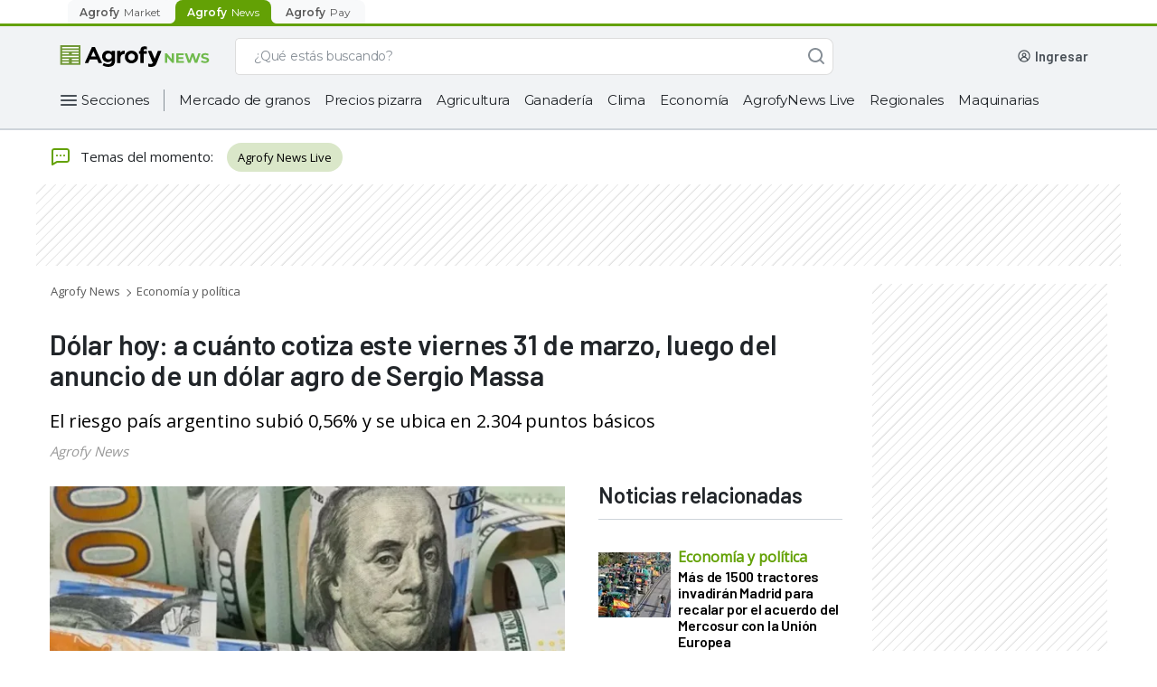

--- FILE ---
content_type: text/html; charset=utf-8
request_url: https://news.agrofy.com.ar/noticia/204292/dolar-hoy-cuanto-cotiza-este-viernes-31-marzo-luego-anuncio-dolar-agro-sergio-massa
body_size: 47019
content:
<!DOCTYPE html><html lang="es-AR"><head><meta charSet="utf-8"/><meta name="viewport" content="width=device-width"/><title>Dólar hoy: a cuánto cotiza este viernes 31 de marzo, luego del anuncio de un dólar agro de Sergio Massa | Agrofy News</title><meta name="description" content="El riesgo país argentino subió 0,56% y se ubica en 2.304 puntos básicos

"/><meta name="robots" content="index,follow,max-image-preview:large"/><meta property="og:url" content="https://news.agrofy.com.ar/noticia/204292/dolar-hoy-cuanto-cotiza-este-viernes-31-marzo-luego-anuncio-dolar-agro-sergio-massa"/><meta property="og:title" content="Dólar hoy: a cuánto cotiza este viernes 31 de marzo, luego del anuncio de un dólar agro de Sergio Massa | Agrofy News"/><meta property="og:image" content="https://news.agrofystatic.com/usd-agro2-204292.jpg?d=620x375"/><meta property="og:image:width" content="620"/><meta property="og:image:height" content="375"/><meta property="og:description" content="El riesgo país argentino subió 0,56% y se ubica en 2.304 puntos básicos

"/><meta property="og:type" content="website"/><meta name="twitter:card" content="summary_large_image"/><meta name="twitter:site" content="@AgrofyNews"/><meta name="twitter:title" content="Dólar hoy: a cuánto cotiza este viernes 31 de marzo, luego del anuncio de un dólar agro de Sergio Massa | Agrofy News"/><meta name="twitter:description" content="El riesgo país argentino subió 0,56% y se ubica en 2.304 puntos básicos

"/><meta name="twitter:creator" content="@AgrofyNews"/><meta name="twitter:image" content="https://news.agrofystatic.com/usd-agro2-204292.jpg?d=620x375"/><meta name="twitter:domain" content="https://twitter.com/AgrofyNews"/><link rel="preload" href="https://news.agrofystatic.com/usd-agro2-204292.jpg?d=620x375" as="image"/><link rel="canonical" href="https://news.agrofy.com.ar/noticia/204292/dolar-hoy-cuanto-cotiza-este-viernes-31-marzo-luego-anuncio-dolar-agro-sergio-massa"/><script type="application/ld+json">{
    "@context": "https://schema.org",
    "@type": "BreadcrumbList",
    "url": "https://news.agrofy.com.ar",
    "itemListElement": [
        {
            "@type": "ListItem",
            "position": 1,
            "name": "Agrofy News",
            "item": "https://news.agrofy.com.ar"
        },
        {
            "@type": "ListItem",
            "position": 2,
            "name": "Economía y política",
            "item": "https://news.agrofy.com.ar/economia-politica"
        }
    ]
}</script><script type="application/ld+json">{
    "@context": "https://schema.org",
    "@type": "NewsArticle",
    "datePublished": "2023-03-31T00:00:00.000Z",
    "headline": "Dólar hoy: a cuánto cotiza este viernes 31 de marzo, luego del anuncio de un dólar agro de Sergio Massa", 
    "image": ["https://news.agrofystatic.com/usd-agro2-204292.jpg?d=375x375", "https://news.agrofystatic.com/usd-agro2-204292.jpg?d=500x375", "https://news.agrofystatic.com/usd-agro2-204292.jpg?d=620x349"],
    
    
    "publisher" : [{ "name" : "Agrofy News" }]    
  }</script><script type="application/ld+json">{
    "@context": "https://schema.org",
    "@type": "Organization",
    "url": "https://www.agrofy.com.ar",
    "sameAs": [
        "https://news.agrofy.com.ar",
        "https://news.agrofy.com.br",
        "https://www.agrofy.com.br"
    ],
    "logo": "https://news.agrofy.com.ar/agrofy.jpg",
    "name": "Agrofy",
    "address": {
        "@type": "PostalAddress",
        "streetAddress": "Madres de plaza 25 de Mayo 3020",
        "addressLocality": "Rosario",
        "addressCountry": "AR",
        "addressRegion": "Santa Fe",
        "postalCode": "2000"
    }
}</script><meta name="next-head-count" content="24"/><link rel="icon" href="/agrofyicon.ico"/><link rel="preconnect" href="https://fonts.googleapis.com"/><link rel="preconnect" href="https://fonts.gstatic.com" crossorigin="true"/><meta name="google-site-verification" content="_90pJrPTGn_WJ4RhkamlY7jhoAlRNskLoL-YPu4qrbI"/><meta property="fb:admins" content="100045950745276"/><link rel="preconnect" href="https://fonts.gstatic.com" crossorigin /><link rel="preload" href="https://production.agrofystatic.com/news-detail-news-prod-arg/_next/static/css/7cee91fc19885330.css" as="style"/><link rel="stylesheet" href="https://production.agrofystatic.com/news-detail-news-prod-arg/_next/static/css/7cee91fc19885330.css" data-n-g=""/><link rel="preload" href="https://production.agrofystatic.com/news-detail-news-prod-arg/_next/static/css/9cb6ec55cfb6d7ef.css" as="style"/><link rel="stylesheet" href="https://production.agrofystatic.com/news-detail-news-prod-arg/_next/static/css/9cb6ec55cfb6d7ef.css" data-n-p=""/><noscript data-n-css=""></noscript><script defer="" nomodule="" src="https://production.agrofystatic.com/news-detail-news-prod-arg/_next/static/chunks/polyfills-c67a75d1b6f99dc8.js"></script><script src="https://production.agrofystatic.com/news-detail-news-prod-arg/_next/static/chunks/webpack-e9668e08e42b3ace.js" defer=""></script><script src="https://production.agrofystatic.com/news-detail-news-prod-arg/_next/static/chunks/framework-02398e00071ab346.js" defer=""></script><script src="https://production.agrofystatic.com/news-detail-news-prod-arg/_next/static/chunks/main-e08ad557ef971d40.js" defer=""></script><script src="https://production.agrofystatic.com/news-detail-news-prod-arg/_next/static/chunks/pages/_app-75bba2a4dc83a875.js" defer=""></script><script src="https://production.agrofystatic.com/news-detail-news-prod-arg/_next/static/chunks/7112840a-4e8cabd779a15d57.js" defer=""></script><script src="https://production.agrofystatic.com/news-detail-news-prod-arg/_next/static/chunks/d4edeabb-8976715d7ae241e8.js" defer=""></script><script src="https://production.agrofystatic.com/news-detail-news-prod-arg/_next/static/chunks/113-99ef25f87e3ee096.js" defer=""></script><script src="https://production.agrofystatic.com/news-detail-news-prod-arg/_next/static/chunks/565-90bd260ade89631a.js" defer=""></script><script src="https://production.agrofystatic.com/news-detail-news-prod-arg/_next/static/chunks/326-693a71fc3d46d3ba.js" defer=""></script><script src="https://production.agrofystatic.com/news-detail-news-prod-arg/_next/static/chunks/pages/noticia/%5Bnid%5D/%5Bdescr%5D-6787a1966ddf0bca.js" defer=""></script><script src="https://production.agrofystatic.com/news-detail-news-prod-arg/_next/static/IB_-acGHEc8Wv1G6kXpcO/_buildManifest.js" defer=""></script><script src="https://production.agrofystatic.com/news-detail-news-prod-arg/_next/static/IB_-acGHEc8Wv1G6kXpcO/_ssgManifest.js" defer=""></script><style data-styled="" data-styled-version="5.3.5">.dyFAbP{background:transparent;border:1px solid #868E96;border-radius:8px;padding:13px 16px 12px 16px;font-family:'Montserrat',sans-serif;overflow:hidden;text-overflow:ellipsis;-webkit-transition:all 0.3s ease;transition:all 0.3s ease;font-size:14px;line-height:20px;color:#495057;-webkit-appearance:none;}/*!sc*/
.dyFAbP::-webkit-input-placeholder{font-size:14px;line-height:24px;overflow:hidden;text-overflow:ellipsis;font-family:'Montserrat',sans-serif;color:#495057;}/*!sc*/
.dyFAbP::-moz-placeholder{font-size:14px;line-height:24px;overflow:hidden;text-overflow:ellipsis;font-family:'Montserrat',sans-serif;color:#495057;}/*!sc*/
.dyFAbP:-ms-input-placeholder{font-size:14px;line-height:24px;overflow:hidden;text-overflow:ellipsis;font-family:'Montserrat',sans-serif;color:#495057;}/*!sc*/
.dyFAbP::placeholder{font-size:14px;line-height:24px;overflow:hidden;text-overflow:ellipsis;font-family:'Montserrat',sans-serif;color:#495057;}/*!sc*/
.dyFAbP:focus{border-color:#0067A0;color:#212529;outline:none;}/*!sc*/
.dyFAbP.input__invalid{border:1px solid #C43343;}/*!sc*/
data-styled.g1[id="StyledInput__Input-dcjmk7-0"]{content:"dyFAbP,"}/*!sc*/
.kiNavm{display:-webkit-box;display:-webkit-flex;display:-ms-flexbox;display:flex;-webkit-flex-direction:column;-ms-flex-direction:column;flex-direction:column;position:relative;}/*!sc*/
.kiNavm input:-webkit-autofill,.kiNavm input:-webkit-autofill:focus,.kiNavm textarea:-webkit-autofill,.kiNavm textarea:-webkit-autofill:hover,.kiNavm textarea:-webkit-autofill:focus,.kiNavm select:-webkit-autofill,.kiNavm select:-webkit-autofill:hover,.kiNavm select:-webkit-autofill:focus{-webkit-text-fill-color:#212529;-webkit-box-shadow:0 0 0px 1000px rgba(255,255,255,0) inset;-webkit-transition:background-color 5000s ease-in-out 0s;transition:background-color 5000s ease-in-out 0s;}/*!sc*/
data-styled.g4[id="StyledInput__InputContainer-dcjmk7-3"]{content:"kiNavm,"}/*!sc*/
.IKfwZ{-webkit-align-items:center;-webkit-box-align:center;-ms-flex-align:center;align-items:center;font-family:'Montserrat',sans-serif;-webkit-transition:all 100ms ease;transition:all 100ms ease;position:absolute;top:14px;padding:0px 0px 0px 16px;font-weight:normal;cursor:text;font-size:14px;line-height:19px;pointer-events:none;color:#495057;display:-webkit-box;display:-webkit-flex;display:-ms-flexbox;display:flex;opacity:1;}/*!sc*/
data-styled.g5[id="StyledInput__Label-dcjmk7-4"]{content:"IKfwZ,"}/*!sc*/
.gwghEz{fill:#FFFFFF;}/*!sc*/
.gwghEz path,.gwghEz > rect{fill:#FFFFFF;}/*!sc*/
.loLyLD{fill:#868E96;}/*!sc*/
.loLyLD path,.loLyLD > rect{fill:#868E96;}/*!sc*/
.cILvnn{fill:#212529;}/*!sc*/
.cILvnn path,.cILvnn > rect{fill:#212529;}/*!sc*/
.dYqSlL{fill:#495057;}/*!sc*/
.dYqSlL path,.dYqSlL > rect{fill:#495057;}/*!sc*/
.kGWlIP{fill:#CED4DA;}/*!sc*/
.kGWlIP path,.kGWlIP > rect{fill:#CED4DA;}/*!sc*/
data-styled.g9[id="StyledIcon-sc-1ch6fwv-0"]{content:"gwghEz,loLyLD,cILvnn,dYqSlL,kGWlIP,"}/*!sc*/
@media (min-width:425px){}/*!sc*/
@media (min-width:576px){}/*!sc*/
@media (min-width:768px){}/*!sc*/
@media (min-width:992px){}/*!sc*/
@media (min-width:425px){}/*!sc*/
@media (min-width:576px){}/*!sc*/
@media (min-width:768px){}/*!sc*/
@media (min-width:992px){}/*!sc*/
@media (min-width:425px){}/*!sc*/
@media (min-width:576px){}/*!sc*/
@media (min-width:768px){}/*!sc*/
@media (min-width:992px){}/*!sc*/
.iOrfmX{padding-left:16px;padding-right:16px;padding-top:24px;padding-bottom:24px;}/*!sc*/
@media (min-width:425px){}/*!sc*/
@media (min-width:576px){}/*!sc*/
@media (min-width:768px){}/*!sc*/
@media (min-width:992px){}/*!sc*/
@media (min-width:425px){}/*!sc*/
@media (min-width:576px){}/*!sc*/
@media (min-width:768px){}/*!sc*/
@media (min-width:992px){}/*!sc*/
@media (min-width:425px){}/*!sc*/
@media (min-width:576px){}/*!sc*/
@media (min-width:768px){}/*!sc*/
@media (min-width:992px){}/*!sc*/
.kqxVLw{display:-webkit-box;display:-webkit-flex;display:-ms-flexbox;display:flex;-webkit-flex-direction:column;-ms-flex-direction:column;flex-direction:column;}/*!sc*/
@media (min-width:425px){}/*!sc*/
@media (min-width:576px){}/*!sc*/
@media (min-width:768px){}/*!sc*/
@media (min-width:992px){}/*!sc*/
@media (min-width:425px){}/*!sc*/
@media (min-width:576px){}/*!sc*/
@media (min-width:768px){}/*!sc*/
@media (min-width:992px){}/*!sc*/
@media (min-width:425px){}/*!sc*/
@media (min-width:576px){}/*!sc*/
@media (min-width:768px){}/*!sc*/
@media (min-width:992px){}/*!sc*/
.goXnaf{display:-webkit-box;display:-webkit-flex;display:-ms-flexbox;display:flex;-webkit-align-items:center;-webkit-box-align:center;-ms-flex-align:center;align-items:center;padding-left:16px;padding-right:16px;}/*!sc*/
@media (min-width:425px){}/*!sc*/
@media (min-width:576px){}/*!sc*/
@media (min-width:768px){}/*!sc*/
@media (min-width:992px){}/*!sc*/
@media (min-width:425px){}/*!sc*/
@media (min-width:576px){}/*!sc*/
@media (min-width:768px){}/*!sc*/
@media (min-width:992px){}/*!sc*/
@media (min-width:425px){}/*!sc*/
@media (min-width:576px){}/*!sc*/
@media (min-width:768px){}/*!sc*/
@media (min-width:992px){}/*!sc*/
.kqKZsG{margin-bottom:12px;}/*!sc*/
@media (min-width:425px){}/*!sc*/
@media (min-width:576px){}/*!sc*/
@media (min-width:768px){}/*!sc*/
@media (min-width:992px){}/*!sc*/
@media (min-width:425px){}/*!sc*/
@media (min-width:576px){}/*!sc*/
@media (min-width:768px){}/*!sc*/
@media (min-width:992px){}/*!sc*/
@media (min-width:425px){}/*!sc*/
@media (min-width:576px){}/*!sc*/
@media (min-width:768px){}/*!sc*/
@media (min-width:992px){}/*!sc*/
data-styled.g10[id="withCssProps__StyledComponent-rco7dm-0"]{content:"cORABs,iOrfmX,kqxVLw,goXnaf,kqKZsG,"}/*!sc*/
.fphTnm{font-family:'Montserrat',sans-serif;text-align:left;color:#212529;}/*!sc*/
.eVuGET{font-family:'Montserrat',sans-serif;text-align:left;color:#495057;}/*!sc*/
.ipzqgK{font-family:'Montserrat',sans-serif;text-align:left;color:#0B0D1D;}/*!sc*/
.eNekUJ{font-family:'Montserrat',sans-serif;text-align:left;color:#ADB5BD;}/*!sc*/
data-styled.g11[id="StyledText__Text-bke95e-0"]{content:"fphTnm,eVuGET,ipzqgK,eNekUJ,"}/*!sc*/
.gDwPXr{font-weight:600;font-size:16px;line-height:23px;-webkit-letter-spacing:-0.3px;-moz-letter-spacing:-0.3px;-ms-letter-spacing:-0.3px;letter-spacing:-0.3px;}/*!sc*/
data-styled.g12[id="StyledText__HXSText-bke95e-1"]{content:"gDwPXr,"}/*!sc*/
.fhDnrb{font-weight:600;font-size:14px;line-height:20px;-webkit-letter-spacing:-0.2px;-moz-letter-spacing:-0.2px;-ms-letter-spacing:-0.2px;letter-spacing:-0.2px;}/*!sc*/
data-styled.g19[id="StyledText__SMDText-bke95e-8"]{content:"fhDnrb,"}/*!sc*/
.UviIV{font-weight:500;font-size:12px;line-height:18px;-webkit-letter-spacing:-0.1px;-moz-letter-spacing:-0.1px;-ms-letter-spacing:-0.1px;letter-spacing:-0.1px;}/*!sc*/
data-styled.g21[id="StyledText__LSMText-bke95e-10"]{content:"UviIV,"}/*!sc*/
.cApUVV{font-weight:400;font-size:12px;line-height:18px;-webkit-letter-spacing:0px;-moz-letter-spacing:0px;-ms-letter-spacing:0px;letter-spacing:0px;}/*!sc*/
data-styled.g24[id="StyledText__BSMText-bke95e-13"]{content:"cApUVV,"}/*!sc*/
.hCOQcG{font-weight:400;font-size:14px;line-height:24px;-webkit-letter-spacing:0.1px;-moz-letter-spacing:0.1px;-ms-letter-spacing:0.1px;letter-spacing:0.1px;}/*!sc*/
data-styled.g26[id="StyledText__BLGText-bke95e-15"]{content:"hCOQcG,"}/*!sc*/
.bSfLQp{font-weight:500;font-size:16px;line-height:24px;-webkit-letter-spacing:0px;-moz-letter-spacing:0px;-ms-letter-spacing:0px;letter-spacing:0px;}/*!sc*/
data-styled.g28[id="StyledText__NLGText-bke95e-17"]{content:"bSfLQp,"}/*!sc*/
.FOvMh{position:relative;cursor:pointer;font-size:16px;min-height:18px;color:#F8F9FA;border:1px solid #CED4DA;line-height:24px;font-weight:normal;padding:10px 16px;-webkit-tap-highlight-color:rgba(0,0,0,0);-webkit-tap-highlight-color:transparent;}/*!sc*/
.FOvMh.placeholder{color:#CED4DA;}/*!sc*/
.FOvMh:hover:not(:focus){border-color:#CED4DA;}/*!sc*/
.FOvMh:focus{color:#F8F9FA;outline:none;}/*!sc*/
data-styled.g46[id="AgroSelectDark__Dropdown-sc-181yqcr-0"]{content:"FOvMh,"}/*!sc*/
.decwKy{position:relative;}/*!sc*/
data-styled.g47[id="AgroSelectDark__DropdownContainer-sc-181yqcr-1"]{content:"decwKy,"}/*!sc*/
.dBmKER{position:absolute;pointer-events:none;cursor:pointer;right:16px;top:10px;}/*!sc*/
data-styled.g48[id="AgroSelectDark__Arrow-sc-181yqcr-2"]{content:"dBmKER,"}/*!sc*/
.LePXG{cursor:pointer;background-color:#212529;color:#CED4DA;font-weight:400;line-height:20px;}/*!sc*/
data-styled.g49[id="AgroSelectDark__SelectLabel-sc-181yqcr-3"]{content:"LePXG,"}/*!sc*/
.imfcMW{display:none;list-style:none;background:#212529;border:1px solid #319AC5;border-top:0px;box-sizing:border-box;box-shadow:0px 3px 6px rgba(0,0,0,0.07);border-radius:0px 0px 8px 8px;padding-top:4px;margin:0px;position:absolute;top:46px;width:100%;max-height:140px;overflow-x:hidden;overflow-y:auto;z-index:5;}/*!sc*/
.imfcMW::-webkit-scrollbar{width:18px;background-color:transparent;}/*!sc*/
.imfcMW::-webkit-scrollbar-track{border:none;background-color:transparent;}/*!sc*/
.imfcMW::-webkit-scrollbar-thumb{height:84px;border:6px solid transparent;border-radius:100px;background-color:#868E96;background-clip:content-box;}/*!sc*/
data-styled.g50[id="AgroSelectDark__OptionList-sc-181yqcr-4"]{content:"imfcMW,"}/*!sc*/
.eOHCPe{font-family:'Montserrat',sans-serif;font-size:14px;line-height:20px;display:-webkit-box;display:-webkit-flex;display:-ms-flexbox;display:flex;-webkit-align-items:center;-webkit-box-align:center;-ms-flex-align:center;align-items:center;color:#F8F9FA;-webkit-text-fill-color:#F8F9FA;padding:10px 16px;cursor:pointer;-webkit-tap-highlight-color:rgba(0,0,0,0);-webkit-tap-highlight-color:transparent;}/*!sc*/
.eOHCPe.focus,.eOHCPe.selected{background-color:#495057;}/*!sc*/
.eOHCPe:hover:not(.selected){background-color:#495057;}/*!sc*/
data-styled.g51[id="AgroSelectDark__Option-sc-181yqcr-5"]{content:"eOHCPe,"}/*!sc*/
.fUCBCh{box-sizing:border-box;display:-webkit-box;display:-webkit-flex;display:-ms-flexbox;display:flex;-webkit-box-pack:center;-webkit-justify-content:center;-ms-flex-pack:center;justify-content:center;-webkit-align-items:center;-webkit-box-align:center;-ms-flex-align:center;align-items:center;cursor:pointer;border-radius:8px;border:none;-webkit-transition:all 0.3s ease;transition:all 0.3s ease;font-weight:500;font-family:'Montserrat',sans-serif;color:white;background-color:#468502;}/*!sc*/
.fUCBCh:hover,.fUCBCh:focus{outline:none;}/*!sc*/
.fUCBCh:active{-webkit-transition:all 450ms cubic-bezier(0.23,1,0.32,1) 0ms;transition:all 450ms cubic-bezier(0.23,1,0.32,1) 0ms;}/*!sc*/
.fUCBCh:hover:not(:active),.fUCBCh:focus{background-color:#3D7302;}/*!sc*/
.fUCBCh:active{background-color:#224D00;}/*!sc*/
.fkiZOe{box-sizing:border-box;display:-webkit-box;display:-webkit-flex;display:-ms-flexbox;display:flex;-webkit-box-pack:center;-webkit-justify-content:center;-ms-flex-pack:center;justify-content:center;-webkit-align-items:center;-webkit-box-align:center;-ms-flex-align:center;align-items:center;cursor:pointer;border-radius:8px;border:none;-webkit-transition:all 0.3s ease;transition:all 0.3s ease;font-weight:500;font-family:'Montserrat',sans-serif;width:100%;color:white;background-color:#468502;}/*!sc*/
.fkiZOe:hover,.fkiZOe:focus{outline:none;}/*!sc*/
.fkiZOe:active{-webkit-transition:all 450ms cubic-bezier(0.23,1,0.32,1) 0ms;transition:all 450ms cubic-bezier(0.23,1,0.32,1) 0ms;}/*!sc*/
.fkiZOe:hover:not(:active),.fkiZOe:focus{background-color:#3D7302;}/*!sc*/
.fkiZOe:active{background-color:#224D00;}/*!sc*/
data-styled.g67[id="StyledButton__Button-ihk487-0"]{content:"fUCBCh,fkiZOe,"}/*!sc*/
.eYotrR{padding:0px 16px;height:40px;font-size:14px;line-height:20px;}/*!sc*/
data-styled.g69[id="StyledButton__MDButton-ihk487-2"]{content:"eYotrR,"}/*!sc*/
.jMRLwK{padding:0px 20px;height:48px;font-size:14px;line-height:23px;}/*!sc*/
data-styled.g70[id="StyledButton__LGButton-ihk487-3"]{content:"jMRLwK,"}/*!sc*/
.bqdZiy{font-family:'Montserrat',sans-serif;-webkit-text-decoration:none;text-decoration:none;cursor:pointer;font-style:normal;font-weight:500;display:-webkit-box;display:-webkit-flex;display:-ms-flexbox;display:flex;-webkit-align-items:center;-webkit-box-align:center;-ms-flex-align:center;align-items:center;color:#0067A0;}/*!sc*/
@media (min-width:425px){}/*!sc*/
@media (min-width:576px){}/*!sc*/
@media (min-width:768px){}/*!sc*/
@media (min-width:992px){}/*!sc*/
@media (min-width:425px){}/*!sc*/
@media (min-width:576px){}/*!sc*/
@media (min-width:768px){}/*!sc*/
@media (min-width:992px){}/*!sc*/
@media (min-width:425px){}/*!sc*/
@media (min-width:576px){}/*!sc*/
@media (min-width:768px){}/*!sc*/
@media (min-width:992px){}/*!sc*/
.bqdZiy:hover,.bqdZiy:focus,.bqdZiy:active{color:#002A5C;}/*!sc*/
.bqdZiy svg,.bqdZiy svg path{fill:#0067A0;}/*!sc*/
.jqLERs{font-family:'Montserrat',sans-serif;-webkit-text-decoration:none;text-decoration:none;cursor:pointer;font-style:normal;font-weight:500;display:-webkit-box;display:-webkit-flex;display:-ms-flexbox;display:flex;-webkit-align-items:center;-webkit-box-align:center;-ms-flex-align:center;align-items:center;color:#FFFFFF;}/*!sc*/
@media (min-width:425px){}/*!sc*/
@media (min-width:576px){}/*!sc*/
@media (min-width:768px){}/*!sc*/
@media (min-width:992px){}/*!sc*/
@media (min-width:425px){}/*!sc*/
@media (min-width:576px){}/*!sc*/
@media (min-width:768px){}/*!sc*/
@media (min-width:992px){}/*!sc*/
@media (min-width:425px){}/*!sc*/
@media (min-width:576px){}/*!sc*/
@media (min-width:768px){}/*!sc*/
@media (min-width:992px){}/*!sc*/
.jqLERs:hover,.jqLERs:focus{color:#CED4DA;}/*!sc*/
.jqLERs:active{color:#DEE2E6;}/*!sc*/
.jqLERs svg,.jqLERs svg path{fill:#FFFFFF;}/*!sc*/
data-styled.g72[id="StyledLink-dp0opy-0"]{content:"bqdZiy,jqLERs,"}/*!sc*/
.cWZYxt{font-size:12px;line-height:18px;-webkit-letter-spacing:-0.1px;-moz-letter-spacing:-0.1px;-ms-letter-spacing:-0.1px;letter-spacing:-0.1px;}/*!sc*/
data-styled.g73[id="StyledLink__MDLink-dp0opy-1"]{content:"cWZYxt,"}/*!sc*/
.LapY{font-size:14px;line-height:20px;-webkit-letter-spacing:-0.2px;-moz-letter-spacing:-0.2px;-ms-letter-spacing:-0.2px;letter-spacing:-0.2px;}/*!sc*/
data-styled.g74[id="StyledLink__LGLink-dp0opy-2"]{content:"LapY,"}/*!sc*/
.eAiLEy{display:-webkit-box;display:-webkit-flex;display:-ms-flexbox;display:flex;-webkit-box-pack:center;-webkit-justify-content:center;-ms-flex-pack:center;justify-content:center;-webkit-align-items:center;-webkit-box-align:center;-ms-flex-align:center;align-items:center;position:relative;box-sizing:border-box;margin:12px 13px 12px 8px;}/*!sc*/
data-styled.g172[id="AgroHamburgerButton__ContainerHamburger-sc-1lgtp04-0"]{content:"eAiLEy,"}/*!sc*/
.ecNrHA{width:100%;box-sizing:border-box;max-width:calc(100% * 4 / 12);}/*!sc*/
@media (min-width:576px){.ecNrHA{max-width:calc(100% * 4 / 12);}}/*!sc*/
@media (min-width:768px){.ecNrHA{max-width:calc(100% * 4 / 12);}}/*!sc*/
@media (min-width:992px){.ecNrHA{max-width:calc(100% * 4 / 12);}}/*!sc*/
.hfcUMg{width:100%;box-sizing:border-box;max-width:calc(100% * 8 / 12);}/*!sc*/
@media (min-width:576px){.hfcUMg{max-width:calc(100% * 8 / 12);}}/*!sc*/
@media (min-width:768px){.hfcUMg{max-width:calc(100% * 8 / 12);}}/*!sc*/
@media (min-width:992px){.hfcUMg{max-width:calc(100% * 8 / 12);}}/*!sc*/
data-styled.g250[id="Column__Col-sc-3c3g2c-0"]{content:"ecNrHA,hfcUMg,"}/*!sc*/
.cNawYM{width:100%;box-sizing:border-box;}/*!sc*/
data-styled.g251[id="Column__Content-sc-3c3g2c-1"]{content:"cNawYM,"}/*!sc*/
.juecyd{width:100%;display:-webkit-box;display:-webkit-flex;display:-ms-flexbox;display:flex;-webkit-flex-wrap:wrap;-ms-flex-wrap:wrap;flex-wrap:wrap;}/*!sc*/
data-styled.g252[id="Row__StyledRow-sc-1e9gz04-0"]{content:"juecyd,"}/*!sc*/
.bCywfi{display:-webkit-box;display:-webkit-flex;display:-ms-flexbox;display:flex;}/*!sc*/
@media (min-width:992px){.bCywfi{width:100%;}}/*!sc*/
data-styled.g278[id="SearchBarNews__SearchContainer-w8xvjs-0"]{content:"bCywfi,"}/*!sc*/
.DomOj{position:relative;width:100%;max-width:662px;}/*!sc*/
@media (min-width:576px) and (max-width:992px){.DomOj{-webkit-box-flex:1;-webkit-flex-grow:1;-ms-flex-positive:1;flex-grow:1;margin:0px;}}/*!sc*/
data-styled.g279[id="SearchBarNews__FormContainer-w8xvjs-1"]{content:"DomOj,"}/*!sc*/
@media (max-width:992px){.cIhOCZ{height:16px;width:16px;}}/*!sc*/
data-styled.g281[id="SearchBarNews__IconSearch-w8xvjs-3"]{content:"cIhOCZ,"}/*!sc*/
.exurSj{display:-webkit-box;display:-webkit-flex;display:-ms-flexbox;display:flex;-webkit-box-pack:center;-webkit-justify-content:center;-ms-flex-pack:center;justify-content:center;-webkit-align-items:center;-webkit-box-align:center;-ms-flex-align:center;align-items:center;border:1px solid #ddd;border-right:0;background-color:#fff;border-radius:8px 0 0 8px;padding:0px 2px;}/*!sc*/
@media (max-width:992px){}/*!sc*/
data-styled.g283[id="SearchBarNews__SpinnerContainer-w8xvjs-5"]{content:"exurSj,"}/*!sc*/
.iIzIKO{padding-left:16px;border:1px solid #ddd;border-right:0;border-left:0;background-color:#fff;color:#868E96;display:inline-block;font-family:Montserrat;font-size:14px;font-weight:500;margin:0;width:100%;-webkit-letter-spacing:-0.20000000298023224px;-moz-letter-spacing:-0.20000000298023224px;-ms-letter-spacing:-0.20000000298023224px;letter-spacing:-0.20000000298023224px;line-height:24px;border-radius:0px;}/*!sc*/
.iIzIKO::-webkit-input-placeholder,.iIzIKO::-webkit-input-placeholder{color:#868E96 !important;}/*!sc*/
.iIzIKO::-moz-placeholder,.iIzIKO::-webkit-input-placeholder{color:#868E96 !important;}/*!sc*/
.iIzIKO:-ms-input-placeholder,.iIzIKO::-webkit-input-placeholder{color:#868E96 !important;}/*!sc*/
.iIzIKO::placeholder,.iIzIKO::-webkit-input-placeholder{color:#868E96 !important;}/*!sc*/
.iIzIKO:-ms-input-placeholder{color:#868E96 !important;}/*!sc*/
.iIzIKO:focus{outline:none;}/*!sc*/
data-styled.g284[id="SearchBarNews__Input-w8xvjs-6"]{content:"iIzIKO,"}/*!sc*/
.gtSAJf{background:#FFFFFF;border-radius:0px 8px 8px 0px;border:1px solid #ddd;border-bottom:1px solid #ddd;border-left:0;-webkit-transition:all 0.2s ease-in-out;transition:all 0.2s ease-in-out;width:40px;height:41px;color:white;z-index:1;display:-webkit-box;display:-webkit-flex;display:-ms-flexbox;display:flex;-webkit-box-pack:center;-webkit-justify-content:center;-ms-flex-pack:center;justify-content:center;-webkit-align-items:center;-webkit-box-align:center;-ms-flex-align:center;align-items:center;outline:none;cursor:default;opacity:1;}/*!sc*/
data-styled.g285[id="SearchBarNews__ButtonSearch-w8xvjs-7"]{content:"gtSAJf,"}/*!sc*/
.iRkrpA{display:-webkit-box;display:-webkit-flex;display:-ms-flexbox;display:flex;position:relative;width:100%;height:41px;}/*!sc*/
.iRkrpA input::-webkit-input-placeholder{color:#868E96;}/*!sc*/
.iRkrpA input::-moz-placeholder{color:#868E96;}/*!sc*/
.iRkrpA input:-ms-input-placeholder{color:#868E96;}/*!sc*/
.iRkrpA input::placeholder{color:#868E96;}/*!sc*/
.iRkrpA > span{display:none;}/*!sc*/
data-styled.g287[id="SearchBarNews__SearchList-w8xvjs-9"]{content:"iRkrpA,"}/*!sc*/
.bicvek{margin-left:24px;-webkit-align-items:center;-webkit-box-align:center;-ms-flex-align:center;align-items:center;box-sizing:border-box;display:-webkit-box;display:-webkit-flex;display:-ms-flexbox;display:flex;height:41px;-webkit-box-pack:end;-webkit-justify-content:flex-end;-ms-flex-pack:end;justify-content:flex-end;position:relative;max-width:294px;}/*!sc*/
@media (max-width:992px){.bicvek{display:none;}}/*!sc*/
.bicvek a{-webkit-text-decoration:none;text-decoration:none;}/*!sc*/
data-styled.g348[id="UserWrapperNews__UserContainer-ue69cb-0"]{content:"bicvek,"}/*!sc*/
.fxCRDw{height:24px;width:156px;background-color:#DEE2E6;-webkit-animation:gXjpWB 2s ease-in-out 0s infinite reverse;animation:gXjpWB 2s ease-in-out 0s infinite reverse;margin-right:8px;margin-left:unset;margin-bottom:unset;border-radius:4px;}/*!sc*/
data-styled.g354[id="UserWrapperNews__Loading-ue69cb-6"]{content:"fxCRDw,"}/*!sc*/
.kNZgwv{-webkit-align-items:center;-webkit-box-align:center;-ms-flex-align:center;align-items:center;display:-webkit-box;display:-webkit-flex;display:-ms-flexbox;display:flex;-webkit-box-pack:center;-webkit-justify-content:center;-ms-flex-pack:center;justify-content:center;}/*!sc*/
@media (max-width:768px){.kNZgwv{padding:4px;background:#63A105;margin:0px 8px 0px 16px;}}/*!sc*/
@media (min-width:768px) and (max-width:1200px){.kNZgwv{padding:4px;background:#63A105;margin:0px 8px 0px 16px;}}/*!sc*/
@media (min-width:1200px){.kNZgwv{width:196px;-webkit-box-pack:start;-webkit-justify-content:start;-ms-flex-pack:start;justify-content:start;}}/*!sc*/
data-styled.g358[id="StyledHeader__LogoContainer-sc-2rix3m-0"]{content:"kNZgwv,"}/*!sc*/
.jsIhxW{display:none;}/*!sc*/
@media (max-width:1200px){.jsIhxW{display:-webkit-box;display:-webkit-flex;display:-ms-flexbox;display:flex;}}/*!sc*/
data-styled.g359[id="StyledHeader__AgrofyLogo-sc-2rix3m-1"]{content:"jsIhxW,"}/*!sc*/
.lbegsQ{display:-webkit-box;display:-webkit-flex;display:-ms-flexbox;display:flex;width:170px;}/*!sc*/
@media (max-width:1200px){.lbegsQ{display:none;}}/*!sc*/
data-styled.g361[id="StyledHeader__AgrofyNewsLogoFull-sc-2rix3m-3"]{content:"lbegsQ,"}/*!sc*/
.goRYQp{display:inline-block;margin-left:auto;z-index:999;display:-webkit-box;display:-webkit-flex;display:-ms-flexbox;display:flex;-webkit-box-pack:center;-webkit-justify-content:center;-ms-flex-pack:center;justify-content:center;-webkit-align-items:center;-webkit-box-align:center;-ms-flex-align:center;align-items:center;box-sizing:border-box;}/*!sc*/
@media (min-width:992px){.goRYQp{display:none;}}/*!sc*/
data-styled.g362[id="StyledHeader__HamburgerButtonContainer-sc-2rix3m-4"]{content:"goRYQp,"}/*!sc*/
.TTiTX{display:-webkit-box;display:-webkit-flex;display:-ms-flexbox;display:flex;-webkit-box-flex:1;-webkit-flex-grow:1;-ms-flex-positive:1;flex-grow:1;}/*!sc*/
.TTiTX form{min-width:auto;width:100%;}/*!sc*/
@media (min-width:1200px){.TTiTX form{-webkit-box-flex:1;-webkit-flex-grow:1;-ms-flex-positive:1;flex-grow:1;max-width:662px;}}/*!sc*/
data-styled.g363[id="StyledHeader__LeftContent-sc-2rix3m-5"]{content:"TTiTX,"}/*!sc*/
.dcKznH{top:0;left:0;width:100%;z-index:99999;position:-webkit-sticky;position:sticky;}/*!sc*/
data-styled.g364[id="StyledHeader__HeaderTagStyled-sc-2rix3m-6"]{content:"dcKznH,"}/*!sc*/
.gCnEll{display:-webkit-box;display:-webkit-flex;display:-ms-flexbox;display:flex;-webkit-flex-direction:column;-ms-flex-direction:column;flex-direction:column;-webkit-align-items:center;-webkit-box-align:center;-ms-flex-align:center;align-items:center;position:relative;background-color:#F1F3F5;border-bottom:2px #CED4DA solid;}/*!sc*/
data-styled.g365[id="StyledHeader__HeaderContainer-sc-2rix3m-7"]{content:"gCnEll,"}/*!sc*/
.fEMfdm{max-width:1152px;-webkit-align-items:center;-webkit-box-align:center;-ms-flex-align:center;align-items:center;box-sizing:border-box;display:-webkit-box;display:-webkit-flex;display:-ms-flexbox;display:flex;height:54px;margin:0;-webkit-box-pack:space-around;-webkit-justify-content:space-around;-ms-flex-pack:space-around;justify-content:space-around;width:100%;}/*!sc*/
@media (min-width:768px){.fEMfdm{height:66px;padding:8px 0;}}/*!sc*/
@media (min-width:1200px){.fEMfdm{padding:8px 0;}}/*!sc*/
data-styled.g366[id="StyledHeader__MainHeader-sc-2rix3m-8"]{content:"fEMfdm,"}/*!sc*/
.fPXzpb{cursor:pointer;border:none;padding:0 16px 0 0;background-color:#F1F3F5;font-family:'Montserrat',sans-serif;font-style:normal;font-weight:400;font-size:15px;line-height:20px;display:-webkit-box;display:-webkit-flex;display:-ms-flexbox;display:flex;-webkit-align-items:center;-webkit-box-align:center;-ms-flex-align:center;align-items:center;-webkit-letter-spacing:-0.2px;-moz-letter-spacing:-0.2px;-ms-letter-spacing:-0.2px;letter-spacing:-0.2px;color:#212529;}/*!sc*/
.fPXzpb a{margin-left:2px;}/*!sc*/
data-styled.g371[id="StyledHeader__CategoriesButton-sc-2rix3m-13"]{content:"fPXzpb,"}/*!sc*/
.dkGiTI{height:32px;display:-webkit-box;display:-webkit-flex;display:-ms-flexbox;display:flex;-webkit-align-self:start;-ms-flex-item-align:start;align-self:start;-webkit-align-items:start;-webkit-box-align:start;-ms-flex-align:start;align-items:start;-webkit-letter-spacing:-0.2px;-moz-letter-spacing:-0.2px;-ms-letter-spacing:-0.2px;letter-spacing:-0.2px;width:100%;}/*!sc*/
@media (min-width:1200px){.dkGiTI{width:1152px;overflow:none;margin:0 auto;height:32px;margin-bottom:15px;}}/*!sc*/
data-styled.g372[id="StyledHeader__CategoriesContainer-sc-2rix3m-14"]{content:"dkGiTI,"}/*!sc*/
.gQGYXl{border-right:solid 1px #868e96;height:24px;margin:4px 0;}/*!sc*/
data-styled.g377[id="StyledHeader__CategoriesButtonContainer-sc-2rix3m-19"]{content:"gQGYXl,"}/*!sc*/
.cXjxQp{height:32px;display:-webkit-box;display:-webkit-flex;display:-ms-flexbox;display:flex;-webkit-align-items:center;-webkit-box-align:center;-ms-flex-align:center;align-items:center;width:100%;overflow:hidden;white-space:nowrap;}/*!sc*/
data-styled.g378[id="StyledHeader__CategoriesItemContainer-sc-2rix3m-20"]{content:"cXjxQp,"}/*!sc*/
.bgkPHY{display:-webkit-box;display:-webkit-flex;display:-ms-flexbox;display:flex;}/*!sc*/
@media (max-width:1200px){.bgkPHY{display:none;}}/*!sc*/
data-styled.g379[id="StyledHeader__CategoriesBar-sc-2rix3m-21"]{content:"bgkPHY,"}/*!sc*/
@media (min-width:1200px){.hUczQF{width:294px;}}/*!sc*/
data-styled.g380[id="StyledHeader__UserWrapperContainer-sc-2rix3m-22"]{content:"hUczQF,"}/*!sc*/
.ejMXgu{all:unset;border-radius:24px;padding:12px;max-height:24px;cursor:pointer;-webkit-transition:all 0.2s ease-in;transition:all 0.2s ease-in;padding:0px;max-height:32px;}/*!sc*/
.ejMXgu svg:hover:not(:disabled){opacity:0.9;}/*!sc*/
data-styled.g435[id="AgroIconButton__IconButton-sc-6r2lt7-0"]{content:"ejMXgu,"}/*!sc*/
.jldPqV{display:-webkit-box;display:-webkit-flex;display:-ms-flexbox;display:flex;-webkit-flex-direction:row;-ms-flex-direction:row;flex-direction:row;-webkit-box-pack:center;-webkit-justify-content:center;-ms-flex-pack:center;justify-content:center;-webkit-align-items:center;-webkit-box-align:center;-ms-flex-align:center;align-items:center;padding:32px;}/*!sc*/
data-styled.g440[id="DesktopFooter__ContainerFooter-iy2bde-0"]{content:"jldPqV,"}/*!sc*/
.cudcXl{width:100%;max-width:1200px;}/*!sc*/
data-styled.g441[id="DesktopFooter__AlignFooter-iy2bde-1"]{content:"cudcXl,"}/*!sc*/
.dzMfxc{display:-webkit-box;display:-webkit-flex;display:-ms-flexbox;display:flex;-webkit-flex-direction:row;-ms-flex-direction:row;flex-direction:row;-webkit-box-pack:center;-webkit-justify-content:center;-ms-flex-pack:center;justify-content:center;}/*!sc*/
data-styled.g442[id="DesktopFooter__LinksContainer-iy2bde-2"]{content:"dzMfxc,"}/*!sc*/
.BaevH{-webkit-align-items:flex-start;-webkit-box-align:flex-start;-ms-flex-align:flex-start;align-items:flex-start;margin-bottom:2px;color:#F1F3F5;font-family:Open Sans,sans-serif;line-height:20px;-webkit-letter-spacing:0px;-moz-letter-spacing:0px;-ms-letter-spacing:0px;letter-spacing:0px;}/*!sc*/
data-styled.g443[id="DesktopFooter__ListTitle-iy2bde-3"]{content:"BaevH,"}/*!sc*/
.ixGMej{display:-webkit-box;display:-webkit-flex;display:-ms-flexbox;display:flex;-webkit-flex-direction:column;-ms-flex-direction:column;flex-direction:column;margin-top:2px;width:270px;}/*!sc*/
data-styled.g444[id="DesktopFooter__AlignText-iy2bde-4"]{content:"ixGMej,"}/*!sc*/
.bDnavy{-webkit-text-decoration:none;text-decoration:none;margin-top:16px;max-width:-webkit-max-content;max-width:-moz-max-content;max-width:max-content;color:#F1F3F5;font-family:Open Sans,sans-serif;line-height:20px;-webkit-letter-spacing:0px;-moz-letter-spacing:0px;-ms-letter-spacing:0px;letter-spacing:0px;}/*!sc*/
data-styled.g445[id="DesktopFooter__LinkText-iy2bde-5"]{content:"bDnavy,"}/*!sc*/
.ixanlm{margin-right:24px;color:#F1F3F5;font-family:Open Sans,sans-serif;line-height:20px;-webkit-letter-spacing:0px;-moz-letter-spacing:0px;-ms-letter-spacing:0px;letter-spacing:0px;}/*!sc*/
data-styled.g446[id="DesktopFooter__ListTitleSites-iy2bde-6"]{content:"ixanlm,"}/*!sc*/
.bkWxcU{-webkit-text-decoration:none;text-decoration:none;margin-right:24px;-webkit-align-self:baseline;-ms-flex-item-align:baseline;align-self:baseline;color:#F1F3F5;font-family:Open Sans,sans-serif;line-height:20px;-webkit-letter-spacing:0px;-moz-letter-spacing:0px;-ms-letter-spacing:0px;letter-spacing:0px;}/*!sc*/
data-styled.g447[id="DesktopFooter__LinkTextSites-iy2bde-7"]{content:"bkWxcU,"}/*!sc*/
.iePZNE{margin:8px 0px 32px;}/*!sc*/
data-styled.g448[id="DesktopFooter__ContainerSocial-iy2bde-8"]{content:"iePZNE,"}/*!sc*/
.cGyeTP{margin-right:12px;}/*!sc*/
.cGyeTP:last-child{margin-right:0px;}/*!sc*/
data-styled.g449[id="DesktopFooter__SocialIcon-iy2bde-9"]{content:"cGyeTP,"}/*!sc*/
.bIzxea{display:-webkit-box;display:-webkit-flex;display:-ms-flexbox;display:flex;-webkit-box-pack:start;-webkit-justify-content:flex-start;-ms-flex-pack:start;justify-content:flex-start;-webkit-align-items:flex-start;-webkit-box-align:flex-start;-ms-flex-align:flex-start;align-items:flex-start;-webkit-flex-direction:column;-ms-flex-direction:column;flex-direction:column;margin-bottom:38px;min-width:270px;}/*!sc*/
data-styled.g450[id="DesktopFooter__AboutContainer-iy2bde-10"]{content:"bIzxea,"}/*!sc*/
.fNvpLm{display:-webkit-box;display:-webkit-flex;display:-ms-flexbox;display:flex;-webkit-flex-direction:row;-ms-flex-direction:row;flex-direction:row;-webkit-box-pack:justify;-webkit-justify-content:space-between;-ms-flex-pack:justify;justify-content:space-between;width:80%;margin-bottom:30px;}/*!sc*/
data-styled.g451[id="DesktopFooter__CategoriesContainer-iy2bde-11"]{content:"fNvpLm,"}/*!sc*/
.hFRQTV{display:-webkit-box;display:-webkit-flex;display:-ms-flexbox;display:flex;-webkit-flex-direction:column;-ms-flex-direction:column;flex-direction:column;width:270px;}/*!sc*/
data-styled.g452[id="DesktopFooter__FirstLinksContainer-iy2bde-12"]{content:"hFRQTV,"}/*!sc*/
.bDVXHG{display:-webkit-box;display:-webkit-flex;display:-ms-flexbox;display:flex;-webkit-flex-direction:column;-ms-flex-direction:column;flex-direction:column;-webkit-align-self:flex-start;-ms-flex-item-align:start;align-self:flex-start;margin-top:27px;width:270px;}/*!sc*/
data-styled.g453[id="DesktopFooter__SecondLinksContainer-iy2bde-13"]{content:"bDVXHG,"}/*!sc*/
.kTbGOq{display:-webkit-box;display:-webkit-flex;display:-ms-flexbox;display:flex;-webkit-box-pack:start;-webkit-justify-content:flex-start;-ms-flex-pack:start;justify-content:flex-start;-webkit-align-items:baseline;-webkit-box-align:baseline;-ms-flex-align:baseline;align-items:baseline;-webkit-flex-direction:row;-ms-flex-direction:row;flex-direction:row;min-width:-webkit-fit-content;min-width:-moz-fit-content;min-width:fit-content;}/*!sc*/
data-styled.g454[id="DesktopFooter__SitesContainer-iy2bde-14"]{content:"kTbGOq,"}/*!sc*/
.frydLq{width:100%;margin-bottom:18px;}/*!sc*/
data-styled.g455[id="DesktopFooter__SelectContainer-iy2bde-15"]{content:"frydLq,"}/*!sc*/
.hgpKal{display:-webkit-box;display:-webkit-flex;display:-ms-flexbox;display:flex;-webkit-box-pack:start;-webkit-justify-content:flex-start;-ms-flex-pack:start;justify-content:flex-start;-webkit-align-items:flex-start;-webkit-box-align:flex-start;-ms-flex-align:flex-start;align-items:flex-start;-webkit-flex-direction:column;-ms-flex-direction:column;flex-direction:column;-webkit-align-self:normal;-ms-flex-item-align:normal;align-self:normal;min-width:270px;}/*!sc*/
data-styled.g456[id="DesktopFooter__SecondContainer-iy2bde-16"]{content:"hgpKal,"}/*!sc*/
.iJLLNF{border-top:1px solid #495057;margin-top:8px;margin-bottom:23.5px;width:100%;}/*!sc*/
data-styled.g457[id="DesktopFooter__Separate-iy2bde-17"]{content:"iJLLNF,"}/*!sc*/
.gRjmyO{display:-webkit-box;display:-webkit-flex;display:-ms-flexbox;display:flex;-webkit-flex-direction:column;-ms-flex-direction:column;flex-direction:column;-webkit-box-pack:center;-webkit-justify-content:center;-ms-flex-pack:center;justify-content:center;margin-bottom:24px;min-width:-webkit-max-content;min-width:-moz-max-content;min-width:max-content;}/*!sc*/
data-styled.g458[id="DesktopFooter__AppContainer-iy2bde-18"]{content:"gRjmyO,"}/*!sc*/
.YfqfQ{-webkit-flex-direction:row;-ms-flex-direction:row;flex-direction:row;margin-top:10px;}/*!sc*/
data-styled.g459[id="DesktopFooter__BadgeContainer-iy2bde-19"]{content:"YfqfQ,"}/*!sc*/
.fUiOnc{margin-right:12px;}/*!sc*/
data-styled.g460[id="DesktopFooter__ImgAppStore-iy2bde-20"]{content:"fUiOnc,"}/*!sc*/
.kNXweH{display:-webkit-box;display:-webkit-flex;display:-ms-flexbox;display:flex;width:100%;-webkit-flex-direction:row;-ms-flex-direction:row;flex-direction:row;-webkit-box-pack:space-betwenn;-webkit-justify-content:space-betwenn;-ms-flex-pack:space-betwenn;justify-content:space-betwenn;-webkit-align-items:baseline;-webkit-box-align:baseline;-ms-flex-align:baseline;align-items:baseline;}/*!sc*/
data-styled.g463[id="DesktopFooter__ModeContainer-iy2bde-23"]{content:"kNXweH,"}/*!sc*/
.iJWDHc{width:100%;min-width:-webkit-max-content;min-width:-moz-max-content;min-width:max-content;}/*!sc*/
data-styled.g464[id="DesktopFooter__TitleCategoriesContainer-iy2bde-24"]{content:"iJWDHc,"}/*!sc*/
.hCypKY{display:-webkit-box;display:-webkit-flex;display:-ms-flexbox;display:flex;-webkit-flex-direction:column;-ms-flex-direction:column;flex-direction:column;-webkit-box-pack:center;-webkit-justify-content:center;-ms-flex-pack:center;justify-content:center;-webkit-align-items:center;-webkit-box-align:center;-ms-flex-align:center;align-items:center;padding:32px 16px;}/*!sc*/
data-styled.g466[id="MobileFooter__ContainerFooter-lv466c-0"]{content:"hCypKY,"}/*!sc*/
.buyHRn{margin-bottom:2px;text-align:center;color:#F1F3F5;font-family:Open Sans,sans-serif;line-height:20px;-webkit-letter-spacing:0px;-moz-letter-spacing:0px;-ms-letter-spacing:0px;letter-spacing:0px;}/*!sc*/
data-styled.g467[id="MobileFooter__ListTitle-lv466c-1"]{content:"buyHRn,"}/*!sc*/
.hDYWAo{-webkit-text-decoration:none;text-decoration:none;margin-top:16px;font-family:Open Sans,sans-serif;font-weight:400;-webkit-letter-spacing:0px;-moz-letter-spacing:0px;-ms-letter-spacing:0px;letter-spacing:0px;}/*!sc*/
data-styled.g469[id="MobileFooter__LinkText-lv466c-3"]{content:"hDYWAo,"}/*!sc*/
.rBbBs{display:-webkit-box;display:-webkit-flex;display:-ms-flexbox;display:flex;-webkit-flex-direction:row;-ms-flex-direction:row;flex-direction:row;margin-bottom:36px;}/*!sc*/
data-styled.g470[id="MobileFooter__ContainerSocial-lv466c-4"]{content:"rBbBs,"}/*!sc*/
.yOOeR{margin-right:16px;}/*!sc*/
.yOOeR:last-child{margin-right:0px;}/*!sc*/
data-styled.g471[id="MobileFooter__SocialIcon-lv466c-5"]{content:"yOOeR,"}/*!sc*/
.jelPSu{display:-webkit-box;display:-webkit-flex;display:-ms-flexbox;display:flex;-webkit-box-pack:center;-webkit-justify-content:center;-ms-flex-pack:center;justify-content:center;-webkit-align-items:center;-webkit-box-align:center;-ms-flex-align:center;align-items:center;-webkit-flex-direction:column;-ms-flex-direction:column;flex-direction:column;margin-bottom:38px;}/*!sc*/
data-styled.g472[id="MobileFooter__AboutContainer-lv466c-6"]{content:"jelPSu,"}/*!sc*/
.htFKtT{display:-webkit-box;display:-webkit-flex;display:-ms-flexbox;display:flex;-webkit-box-pack:center;-webkit-justify-content:center;-ms-flex-pack:center;justify-content:center;-webkit-align-items:center;-webkit-box-align:center;-ms-flex-align:center;align-items:center;-webkit-flex-direction:column;-ms-flex-direction:column;flex-direction:column;margin-bottom:46px;}/*!sc*/
data-styled.g473[id="MobileFooter__SitesContainer-lv466c-7"]{content:"htFKtT,"}/*!sc*/
.kgZzWk{width:100%;}/*!sc*/
data-styled.g474[id="MobileFooter__SelectContainer-lv466c-8"]{content:"kgZzWk,"}/*!sc*/
.eAeogD{display:-webkit-box;display:-webkit-flex;display:-ms-flexbox;display:flex;-webkit-flex-direction:column;-ms-flex-direction:column;flex-direction:column;-webkit-box-pack:center;-webkit-justify-content:center;-ms-flex-pack:center;justify-content:center;margin-bottom:36px;}/*!sc*/
data-styled.g475[id="MobileFooter__AppContainer-lv466c-9"]{content:"eAeogD,"}/*!sc*/
.dKOghT{-webkit-flex-direction:row;-ms-flex-direction:row;flex-direction:row;margin-top:10px;}/*!sc*/
data-styled.g476[id="MobileFooter__BadgeContainer-lv466c-10"]{content:"dKOghT,"}/*!sc*/
.fZVKrg{margin-right:12px;}/*!sc*/
data-styled.g477[id="MobileFooter__ImgAppStore-lv466c-11"]{content:"fZVKrg,"}/*!sc*/
.gpnoQM{display:-webkit-box;display:-webkit-flex;display:-ms-flexbox;display:flex;-webkit-flex-direction:column;-ms-flex-direction:column;flex-direction:column;-webkit-box-pack:center;-webkit-justify-content:center;-ms-flex-pack:center;justify-content:center;-webkit-align-items:flex-start;-webkit-box-align:flex-start;-ms-flex-align:flex-start;align-items:flex-start;padding:32px 32px;}/*!sc*/
data-styled.g481[id="TabletFooter__ContainerFooter-sc-9kli4r-0"]{content:"gpnoQM,"}/*!sc*/
.ipzZld{display:-webkit-box;display:-webkit-flex;display:-ms-flexbox;display:flex;-webkit-flex-direction:row;-ms-flex-direction:row;flex-direction:row;-webkit-align-items:flex-start;-webkit-box-align:flex-start;-ms-flex-align:flex-start;align-items:flex-start;-webkit-box-pack:justify;-webkit-justify-content:space-between;-ms-flex-pack:justify;justify-content:space-between;width:100%;display:grid;grid-template-columns:40% 30% 30%;}/*!sc*/
data-styled.g482[id="TabletFooter__LinksContainer-sc-9kli4r-1"]{content:"ipzZld,"}/*!sc*/
.kALrmr{-webkit-align-items:flex-start;-webkit-box-align:flex-start;-ms-flex-align:flex-start;align-items:flex-start;margin-bottom:2px;color:#F1F3F5;font-family:Open Sans,sans-serif;line-height:20px;-webkit-letter-spacing:0px;-moz-letter-spacing:0px;-ms-letter-spacing:0px;letter-spacing:0px;}/*!sc*/
data-styled.g483[id="TabletFooter__ListTitle-sc-9kli4r-2"]{content:"kALrmr,"}/*!sc*/
.cFBDkn{-webkit-align-items:flex-start;-webkit-box-align:flex-start;-ms-flex-align:flex-start;align-items:flex-start;margin-bottom:2px;color:#F1F3F5;font-family:Open Sans,sans-serif;line-height:20px;-webkit-letter-spacing:0px;-moz-letter-spacing:0px;-ms-letter-spacing:0px;letter-spacing:0px;}/*!sc*/
data-styled.g484[id="TabletFooter__ListTitleDownloadApp-sc-9kli4r-3"]{content:"cFBDkn,"}/*!sc*/
.cavhsW{-webkit-text-decoration:none;text-decoration:none;margin-top:16px;color:#F1F3F5;font-family:Open Sans,sans-serif;line-height:20px;-webkit-letter-spacing:0px;-moz-letter-spacing:0px;-ms-letter-spacing:0px;letter-spacing:0px;}/*!sc*/
data-styled.g485[id="TabletFooter__LinkText-sc-9kli4r-4"]{content:"cavhsW,"}/*!sc*/
.hUEuhc{margin-right:24px;color:#F1F3F5;font-family:Open Sans,sans-serif;line-height:20px;-webkit-letter-spacing:0px;-moz-letter-spacing:0px;-ms-letter-spacing:0px;letter-spacing:0px;}/*!sc*/
data-styled.g486[id="TabletFooter__ListTitleSites-sc-9kli4r-5"]{content:"hUEuhc,"}/*!sc*/
.eyueJN{-webkit-text-decoration:none;text-decoration:none;margin-right:24px;}/*!sc*/
data-styled.g487[id="TabletFooter__LinkTextSites-sc-9kli4r-6"]{content:"eyueJN,"}/*!sc*/
.dtliBZ{display:-webkit-box;display:-webkit-flex;display:-ms-flexbox;display:flex;-webkit-flex-direction:column;-ms-flex-direction:column;flex-direction:column;margin-top:20px;-webkit-align-items:flex-start;-webkit-box-align:flex-start;-ms-flex-align:flex-start;align-items:flex-start;}/*!sc*/
data-styled.g488[id="TabletFooter__ContainerSocial-sc-9kli4r-7"]{content:"dtliBZ,"}/*!sc*/
.gOOpbv{margin-right:12px;}/*!sc*/
.gOOpbv:last-child{margin-right:0px;}/*!sc*/
data-styled.g489[id="TabletFooter__SocialIcon-sc-9kli4r-8"]{content:"gOOpbv,"}/*!sc*/
.ZTJtE{display:-webkit-box;display:-webkit-flex;display:-ms-flexbox;display:flex;-webkit-flex-direction:row;-ms-flex-direction:row;flex-direction:row;margin-top:12px;}/*!sc*/
data-styled.g490[id="TabletFooter__IconContainer-sc-9kli4r-9"]{content:"ZTJtE,"}/*!sc*/
.fercOP{display:-webkit-box;display:-webkit-flex;display:-ms-flexbox;display:flex;-webkit-box-pack:start;-webkit-justify-content:flex-start;-ms-flex-pack:start;justify-content:flex-start;-webkit-align-items:flex-start;-webkit-box-align:flex-start;-ms-flex-align:flex-start;align-items:flex-start;-webkit-flex-direction:column;-ms-flex-direction:column;flex-direction:column;min-width:-webkit-fit-content;min-width:-moz-fit-content;min-width:fit-content;}/*!sc*/
data-styled.g491[id="TabletFooter__AboutContainer-sc-9kli4r-10"]{content:"fercOP,"}/*!sc*/
.eBGmRD{display:-webkit-box;display:-webkit-flex;display:-ms-flexbox;display:flex;-webkit-flex-direction:column;-ms-flex-direction:column;flex-direction:column;margin-bottom:36px;}/*!sc*/
data-styled.g493[id="TabletFooter__FirstLinksContainer-sc-9kli4r-12"]{content:"eBGmRD,"}/*!sc*/
.eUaxgz{display:-webkit-box;display:-webkit-flex;display:-ms-flexbox;display:flex;-webkit-flex-direction:column;-ms-flex-direction:column;flex-direction:column;-webkit-align-self:flex-end;-ms-flex-item-align:end;align-self:flex-end;margin-top:22px;-webkit-align-self:flex-start;-ms-flex-item-align:start;align-self:flex-start;margin-bottom:64px;}/*!sc*/
data-styled.g494[id="TabletFooter__SecondLinksContainer-sc-9kli4r-13"]{content:"eUaxgz,"}/*!sc*/
.eUJOdj{display:-webkit-box;display:-webkit-flex;display:-ms-flexbox;display:flex;min-width:-webkit-fit-content;min-width:-moz-fit-content;min-width:fit-content;-webkit-box-pack:start;-webkit-justify-content:flex-start;-ms-flex-pack:start;justify-content:flex-start;-webkit-align-items:baseline;-webkit-box-align:baseline;-ms-flex-align:baseline;align-items:baseline;-webkit-flex-direction:row;-ms-flex-direction:row;flex-direction:row;}/*!sc*/
data-styled.g495[id="TabletFooter__SitesContainer-sc-9kli4r-14"]{content:"eUJOdj,"}/*!sc*/
.cJjazM{margin-top:5px;}/*!sc*/
data-styled.g496[id="TabletFooter__SelectContainer-sc-9kli4r-15"]{content:"cJjazM,"}/*!sc*/
.jxcdRc{border-top:1px solid #495057;margin-top:28px;margin-bottom:23.5px;width:100%;}/*!sc*/
data-styled.g498[id="TabletFooter__Separate-sc-9kli4r-17"]{content:"jxcdRc,"}/*!sc*/
.cIgMfm{display:-webkit-box;display:-webkit-flex;display:-ms-flexbox;display:flex;-webkit-flex-direction:column;-ms-flex-direction:column;flex-direction:column;-webkit-box-pack:center;-webkit-justify-content:center;-ms-flex-pack:center;justify-content:center;margin-bottom:36px;-webkit-box-pack:end;-webkit-justify-content:flex-end;-ms-flex-pack:end;justify-content:flex-end;margin-bottom:0px;}/*!sc*/
data-styled.g499[id="TabletFooter__AppContainer-sc-9kli4r-18"]{content:"cIgMfm,"}/*!sc*/
.cdXDfp{-webkit-flex-direction:row;-ms-flex-direction:row;flex-direction:row;margin-top:9px;}/*!sc*/
data-styled.g500[id="TabletFooter__BadgeContainer-sc-9kli4r-19"]{content:"cdXDfp,"}/*!sc*/
.kmTuZx{margin-right:12px;}/*!sc*/
data-styled.g501[id="TabletFooter__ImgAppStore-sc-9kli4r-20"]{content:"kmTuZx,"}/*!sc*/
.gfwfqu{display:-webkit-box;display:-webkit-flex;display:-ms-flexbox;display:flex;width:100%;-webkit-flex-direction:row;-ms-flex-direction:row;flex-direction:row;-webkit-box-pack:space-betwenn;-webkit-justify-content:space-betwenn;-ms-flex-pack:space-betwenn;justify-content:space-betwenn;-webkit-align-items:baseline;-webkit-box-align:baseline;-ms-flex-align:baseline;align-items:baseline;}/*!sc*/
data-styled.g504[id="TabletFooter__ModeContainer-sc-9kli4r-23"]{content:"gfwfqu,"}/*!sc*/
.gBaSxB{display:-webkit-box;display:-webkit-flex;display:-ms-flexbox;display:flex;-webkit-flex-direction:column;-ms-flex-direction:column;flex-direction:column;display:grid;height:100%;}/*!sc*/
data-styled.g505[id="TabletFooter__FirstColumn-sc-9kli4r-24"]{content:"gBaSxB,"}/*!sc*/
.rBwyq{display:-webkit-box;display:-webkit-flex;display:-ms-flexbox;display:flex;-webkit-flex-direction:column;-ms-flex-direction:column;flex-direction:column;}/*!sc*/
data-styled.g506[id="TabletFooter__SecondColumn-sc-9kli4r-25"]{content:"rBwyq,"}/*!sc*/
.ikuhhD{display:-webkit-box;display:-webkit-flex;display:-ms-flexbox;display:flex;-webkit-flex-direction:column;-ms-flex-direction:column;flex-direction:column;-webkit-align-self:flex-start;-ms-flex-item-align:start;align-self:flex-start;-webkit-box-pack:end;-webkit-justify-content:flex-end;-ms-flex-pack:end;justify-content:flex-end;}/*!sc*/
data-styled.g507[id="TabletFooter__ThirdColumn-sc-9kli4r-26"]{content:"ikuhhD,"}/*!sc*/
.cJxTxg{width:100%;min-width:-webkit-max-content;min-width:-moz-max-content;min-width:max-content;}/*!sc*/
data-styled.g508[id="TabletFooter__TitleCategoriesContainer-sc-9kli4r-27"]{content:"cJxTxg,"}/*!sc*/
.eYrUtO{background-color:#212529;}/*!sc*/
data-styled.g510[id="AgroFooterV2__Footer-sc-1kv3kel-0"]{content:"eYrUtO,"}/*!sc*/
@media (min-width:768px){.jgkrfR{display:none;}}/*!sc*/
data-styled.g511[id="AgroFooterV2__MobileFooterContainer-sc-1kv3kel-1"]{content:"jgkrfR,"}/*!sc*/
.hczvlI{display:none;}/*!sc*/
@media (min-width:768px) and (max-width:calc( 1200px - 0.02px )){.hczvlI{display:block;}}/*!sc*/
data-styled.g512[id="AgroFooterV2__TabletFooterContainer-sc-1kv3kel-2"]{content:"hczvlI,"}/*!sc*/
.kBQILX{display:none;}/*!sc*/
@media (min-width:1200px){.kBQILX{display:block;}}/*!sc*/
data-styled.g513[id="AgroFooterV2__DesktopFooterContainer-sc-1kv3kel-3"]{content:"kBQILX,"}/*!sc*/
.iFVdbw{display:-webkit-box;display:-webkit-flex;display:-ms-flexbox;display:flex;-webkit-box-pack:center;-webkit-justify-content:center;-ms-flex-pack:center;justify-content:center;-webkit-align-items:space-between;-webkit-box-align:space-between;-ms-flex-align:space-between;align-items:space-between;padding:24px;-webkit-flex-wrap:wrap;-ms-flex-wrap:wrap;flex-wrap:wrap;background-color:#0B0D1D;-webkit-text-fill-color:#ADB5BD;}/*!sc*/
@media (min-width:768px){.iFVdbw{padding:24px 32px;}}/*!sc*/
@media (min-width:1200px){.iFVdbw{padding:24px 107px;display:-webkit-box;display:-webkit-flex;display:-ms-flexbox;display:flex;-webkit-box-pack:center;-webkit-justify-content:center;-ms-flex-pack:center;justify-content:center;}}/*!sc*/
data-styled.g515[id="AgroReducedFooter__ReducedFooter-sc-1kersz9-1"]{content:"iFVdbw,"}/*!sc*/
.dURDxk{max-width:1200px;width:100%;display:-webkit-box;display:-webkit-flex;display:-ms-flexbox;display:flex;-webkit-flex-direction:column;-ms-flex-direction:column;flex-direction:column;}/*!sc*/
@media (min-width:1200px){.dURDxk{-webkit-box-pack:center;-webkit-justify-content:center;-ms-flex-pack:center;justify-content:center;}}/*!sc*/
data-styled.g516[id="AgroReducedFooter__ContainerFooter-sc-1kersz9-2"]{content:"dURDxk,"}/*!sc*/
.cTzWCN{display:-webkit-box;display:-webkit-flex;display:-ms-flexbox;display:flex;-webkit-align-items:center;-webkit-box-align:center;-ms-flex-align:center;align-items:center;-webkit-flex-direction:column;-ms-flex-direction:column;flex-direction:column;width:100%;}/*!sc*/
@media (min-width:768px){}/*!sc*/
@media (min-width:1200px){.cTzWCN{-webkit-flex-direction:row;-ms-flex-direction:row;flex-direction:row;-webkit-box-pack:justify;-webkit-justify-content:space-between;-ms-flex-pack:justify;justify-content:space-between;-webkit-align-items:baseline;-webkit-box-align:baseline;-ms-flex-align:baseline;align-items:baseline;}}/*!sc*/
data-styled.g517[id="AgroReducedFooter__BoxLinkLegals-sc-1kersz9-3"]{content:"cTzWCN,"}/*!sc*/
.jJTlvd{display:-webkit-box;display:-webkit-flex;display:-ms-flexbox;display:flex;padding-right:inital;-webkit-flex-wrap:wrap;-ms-flex-wrap:wrap;flex-wrap:wrap;-webkit-flex-direction:column;-ms-flex-direction:column;flex-direction:column;width:100%;-webkit-box-pack:center;-webkit-justify-content:center;-ms-flex-pack:center;justify-content:center;}/*!sc*/
@media (min-width:768px){.jJTlvd{-webkit-flex-direction:row;-ms-flex-direction:row;flex-direction:row;}}/*!sc*/
@media (min-width:1200px){.jJTlvd{-webkit-box-pack:start;-webkit-justify-content:flex-start;-ms-flex-pack:start;justify-content:flex-start;min-width:-webkit-fit-content;min-width:-moz-fit-content;min-width:fit-content;}}/*!sc*/
data-styled.g518[id="AgroReducedFooter__LegalsBox-sc-1kersz9-4"]{content:"jJTlvd,"}/*!sc*/
.kZSxAB{all:unset;cursor:pointer;text-align:center;margin-bottom:8px;}/*!sc*/
@media (min-width:768px){.kZSxAB{margin-bottom:23px;margin-right:24px;}}/*!sc*/
@media (min-width:1200px){.kZSxAB{margin-bottom:0px;}}/*!sc*/
.kZSxAB:last-child{margin-right:0px;}/*!sc*/
.kZSxAB > span{color:#FFFFFF;-webkit-text-fill-color:#FFFFFF;}/*!sc*/
.kZSxAB:hover{opacity:0.8;}/*!sc*/
data-styled.g519[id="AgroReducedFooter__LegalsLink-sc-1kersz9-5"]{content:"kZSxAB,"}/*!sc*/
.epgBi{display:-webkit-box;display:-webkit-flex;display:-ms-flexbox;display:flex;margin-top:16px;-webkit-box-pack:center;-webkit-justify-content:center;-ms-flex-pack:center;justify-content:center;-webkit-align-items:center;-webkit-box-align:center;-ms-flex-align:center;align-items:center;width:100%;}/*!sc*/
@media (min-width:768px){.epgBi{-webkit-flex-direction:row;-ms-flex-direction:row;flex-direction:row;margin-top:0px;-webkit-box-pack:end;-webkit-justify-content:flex-end;-ms-flex-pack:end;justify-content:flex-end;}}/*!sc*/
@media (max-width:768px){.epgBi{width:100%;}}/*!sc*/
data-styled.g520[id="AgroReducedFooter__ContainerIcons-sc-1kersz9-6"]{content:"epgBi,"}/*!sc*/
.jfuiMX{text-align:center;-webkit-align-items:center;-webkit-box-align:center;-ms-flex-align:center;align-items:center;display:-webkit-box;display:-webkit-flex;display:-ms-flexbox;display:flex;}/*!sc*/
data-styled.g523[id="AgroReducedFooter__StyledCopyrightText-sc-1kersz9-9"]{content:"jfuiMX,"}/*!sc*/
.fINvAq{color:#212529;-webkit-text-fill-color:#F1F3F5;}/*!sc*/
@media (min-width:768px){.fINvAq{-webkit-flex-direction:row;-ms-flex-direction:row;flex-direction:row;-webkit-align-self:center;-ms-flex-item-align:center;align-self:center;min-width:-webkit-max-content;min-width:-moz-max-content;min-width:max-content;}}/*!sc*/
@media (max-width:768px){.fINvAq{text-align:center;-webkit-box-pack:center;-webkit-justify-content:center;-ms-flex-pack:center;justify-content:center;}}/*!sc*/
data-styled.g524[id="AgroReducedFooter__CopyrightContainer-sc-1kersz9-10"]{content:"fINvAq,"}/*!sc*/
@media (min-width:768px){.fLvLkx{-webkit-flex-direction:row;-ms-flex-direction:row;flex-direction:row;display:-webkit-box;display:-webkit-flex;display:-ms-flexbox;display:flex;}}/*!sc*/
@media (max-width:768px){.fLvLkx{margin-top:8px;}}/*!sc*/
@media (min-width:1200px){.fLvLkx{-webkit-box-pack:end;-webkit-justify-content:flex-end;-ms-flex-pack:end;justify-content:flex-end;width:-webkit-fit-content;width:-moz-fit-content;width:fit-content;}}/*!sc*/
data-styled.g528[id="AgroReducedFooter__ContainerTablet-sc-1kersz9-14"]{content:"fLvLkx,"}/*!sc*/
.hbeKQK{height:29px;background-color:#FFFFFF;border-bottom:3px solid #63A105;}/*!sc*/
data-styled.g551[id="AgroHeaderTabs__HeaderTabs-e3refd-0"]{content:"hbeKQK,"}/*!sc*/
.iZfKVH{display:-webkit-box;display:-webkit-flex;display:-ms-flexbox;display:flex;height:100%;width:-webkit-fit-content;width:-moz-fit-content;width:fit-content;}/*!sc*/
@media (min-width:1200px){.iZfKVH{width:1152px;margin:auto;}}/*!sc*/
data-styled.g552[id="AgroHeaderTabs__TabsArea-e3refd-1"]{content:"iZfKVH,"}/*!sc*/
.dCkTTg{display:-webkit-box;display:-webkit-flex;display:-ms-flexbox;display:flex;height:100%;margin-left:11px;background-color:#F8F9FA;width:-webkit-fit-content;width:-moz-fit-content;width:fit-content;border-radius:8px 8px 0 0;}/*!sc*/
data-styled.g553[id="AgroHeaderTabs__Content-e3refd-2"]{content:"dCkTTg,"}/*!sc*/
.bnloqK{display:inline-block;padding-left:5px;font-weight:400;}/*!sc*/
data-styled.g554[id="AgroHeaderTabs__Subtitle-e3refd-3"]{content:"bnloqK,"}/*!sc*/
.idoIXQ{display:inline-block;font-weight:600;}/*!sc*/
data-styled.g555[id="AgroHeaderTabs__Title-e3refd-4"]{content:"idoIXQ,"}/*!sc*/
.gQcqwb{padding-right:13px;padding-left:13px;display:-webkit-box;display:-webkit-flex;display:-ms-flexbox;display:flex;-webkit-align-items:center;-webkit-box-align:center;-ms-flex-align:center;align-items:center;height:100%;background-color:#F8F9FA;z-index:10;border-radius:8px 8px 0 0;margin-right:3px;position:relative;min-width:90px;}/*!sc*/
.gQcqwb.active{background-color:#63A105;z-index:11;}/*!sc*/
.gQcqwb.active a{color:#FFFFFF;}/*!sc*/
.gQcqwb.active:before,.gQcqwb.active:after{content:'';position:absolute;height:10px;width:20px;bottom:0;}/*!sc*/
.gQcqwb.active:after{right:-20px;border-radius:0 0 0 6px;-moz-border-radius:0 0 0 6px;-webkit-border-radius:0 0 0 6px;-webkit-box-shadow:-6px 0 0 0 #63A105;box-shadow:-6px 0 0 0 #63A105;}/*!sc*/
.gQcqwb.active:before{left:-20px;border-radius:0 0 6px 0;-moz-border-radius:0 0 6px 0;-webkit-border-radius:0 0 6px 0;-webkit-box-shadow:6px 0 0 0 #63A105;box-shadow:6px 0 0 0 #63A105;}/*!sc*/
data-styled.g556[id="AgroHeaderTabs__Tab-e3refd-5"]{content:"gQcqwb,"}/*!sc*/
.kJIimM{font-size:12px;line-height:21px;-webkit-text-decoration:none;text-decoration:none;color:#595959;font-family:'Montserrat',sans-serif;}/*!sc*/
.kJIimM > span{font-family:'Montserrat',sans-serif;font-size:12px;}/*!sc*/
data-styled.g557[id="AgroHeaderTabs__TabLink-e3refd-6"]{content:"kJIimM,"}/*!sc*/
.gpYdFP{border-radius:4px;background:#F1F3F5;width:100%;}/*!sc*/
@media (min-width:576px){.gpYdFP{max-width:270px;margin:0 auto;}}/*!sc*/
data-styled.g851[id="NewsletterNew__MainContainer-sc-14jws1i-0"]{content:"gpYdFP,"}/*!sc*/
.eiWpMh{gap:16px;}/*!sc*/
data-styled.g852[id="NewsletterNew__Wrapper-sc-14jws1i-1"]{content:"eiWpMh,"}/*!sc*/
.cXUilM{gap:14px;}/*!sc*/
data-styled.g853[id="NewsletterNew__ColumContainer-sc-14jws1i-2"]{content:"cXUilM,"}/*!sc*/
.hJIURF{gap:8px;}/*!sc*/
data-styled.g854[id="NewsletterNew__TextContainer-sc-14jws1i-3"]{content:"hJIURF,"}/*!sc*/
.cLXmzy{font-family:'Barlow',sans-serif;font-size:20px;}/*!sc*/
@media (min-width:576px){.cLXmzy{font-size:16px;}}/*!sc*/
data-styled.g855[id="NewsletterNew__Title-sc-14jws1i-4"]{content:"cLXmzy,"}/*!sc*/
.eQHGsH{font-family:'Open Sans',sans-serif;line-height:16px;}/*!sc*/
@media (min-width:576px){.eQHGsH{font-size:12px;}}/*!sc*/
data-styled.g856[id="NewsletterNew__Subtitle-sc-14jws1i-5"]{content:"eQHGsH,"}/*!sc*/
.haitRO svg path{fill:#468502;}/*!sc*/
data-styled.g857[id="NewsletterNew__StyledAgroLink-sc-14jws1i-6"]{content:"haitRO,"}/*!sc*/
.cfEJzQ{display:-webkit-box;display:-webkit-flex;display:-ms-flexbox;display:flex;-webkit-flex-direction:column;-ms-flex-direction:column;flex-direction:column;-webkit-box-pack:center;-webkit-justify-content:center;-ms-flex-pack:center;justify-content:center;-webkit-align-items:center;-webkit-box-align:center;-ms-flex-align:center;align-items:center;max-width:270px;background:#141414;border-radius:4px;margin:0 auto;}/*!sc*/
.cfEJzQ .imgWhatsapp{margin-left:3px;}/*!sc*/
.cfEJzQ .btnWhatsapp{margin-left:10px;display:-webkit-box;display:-webkit-flex;display:-ms-flexbox;display:flex;height:30px;padding:10px 16px;-webkit-box-pack:center;-webkit-justify-content:center;-ms-flex-pack:center;justify-content:center;-webkit-align-items:center;-webkit-box-align:center;-ms-flex-align:center;align-items:center;color:var(--gray-white,#fff);font-family:Montserrat;font-size:13px;font-style:normal;font-weight:500;line-height:20px;-webkit-letter-spacing:-0.2px;-moz-letter-spacing:-0.2px;-ms-letter-spacing:-0.2px;letter-spacing:-0.2px;}/*!sc*/
.cfEJzQ .textColumn{margin-top:12px;}/*!sc*/
@media only screen and (max-width:576px){.cfEJzQ{max-width:none;}.cfEJzQ .nl-text span{font-size:30px;line-height:34px;}.cfEJzQ .nl-text label{font-size:14px;line-height:20px;}.cfEJzQ .imgWhatsapp{margin-left:12px;}}/*!sc*/
data-styled.g858[id="Whatsapp__Wrapper-sc-1p59dov-0"]{content:"cfEJzQ,"}/*!sc*/
.hkhxZl{display:-webkit-box;display:-webkit-flex;display:-ms-flexbox;display:flex;-webkit-flex-direction:column;-ms-flex-direction:column;flex-direction:column;-webkit-box-pack:center;-webkit-justify-content:center;-ms-flex-pack:center;justify-content:center;-webkit-align-items:center;-webkit-box-align:center;-ms-flex-align:center;align-items:center;}/*!sc*/
.hkhxZl .nl-text > div{margin-bottom:12px;}/*!sc*/
.hkhxZl .nl-form > a > button{max-height:44px;}/*!sc*/
data-styled.g859[id="Whatsapp__SubContent-sc-1p59dov-1"]{content:"hkhxZl,"}/*!sc*/
.jRmXTI{color:#fff;font-family:Montserrat;font-size:12px;font-style:normal;font-weight:400;line-height:28px;margin-left:10px;display:block;}/*!sc*/
data-styled.g860[id="Whatsapp__Title-sc-1p59dov-2"]{content:"jRmXTI,"}/*!sc*/
.fUFNGm{color:#fff;font-family:Montserrat;font-size:16px;font-style:normal;font-weight:600;line-height:22px;display:block;margin:0px 0 2px 10px;}/*!sc*/
@media only screen and (max-width:576px){.fUFNGm{font-size:20px;}}/*!sc*/
data-styled.g861[id="Whatsapp__Subtitle-sc-1p59dov-3"]{content:"fUFNGm,"}/*!sc*/
.kXESNG{color:#fff;font-family:Montserrat;font-size:14px;font-style:normal;font-weight:500;line-height:18px;display:block;margin:5px 0 10px 10px;}/*!sc*/
@media only screen and (max-width:576px){.kXESNG{font-size:16px;}}/*!sc*/
data-styled.g862[id="Whatsapp__Subtitle2-sc-1p59dov-4"]{content:"kXESNG,"}/*!sc*/
.ckOyEq{background-color:transparent;border:none;padding:0px;font:inherit;color:inherit;cursor:pointer;width:auto;height:auto;}/*!sc*/
.ckOyEq > svg{width:32px;height:32px;}/*!sc*/
.ckOyEq:active,.ckOyEq:focus{outline:none;}/*!sc*/
data-styled.g872[id="CopyLink__CopyButton-pleexo-0"]{content:"ckOyEq,"}/*!sc*/
.dEtBzr{display:-webkit-box;display:-webkit-flex;display:-ms-flexbox;display:flex;-webkit-box-pack:center;-webkit-justify-content:center;-ms-flex-pack:center;justify-content:center;margin:0 16px 8px 0;padding:6px 16px;background:#dee2e6;border-radius:16px;color:#212529;white-space:nowrap;font-size:14px;font-weight:20px;font-family:'Open Sans';}/*!sc*/
.dEtBzr:active{background:#fafafa;}/*!sc*/
.dEtBzr > a{-webkit-text-decoration:none;text-decoration:none;}/*!sc*/
.dEtBzr > a:hover{color:#63a105;}/*!sc*/
@media only screen and (max-width:576px){.dEtBzr{margin:0 16px 16px 0;}}/*!sc*/
data-styled.g874[id="Chip__Wrapper-sc-1g0zoqy-0"]{content:"dEtBzr,"}/*!sc*/
.davlGp{height:40px;margin:10px 0;overflow-x:hidden;padding:0;}/*!sc*/
data-styled.g879[id="MomentTopics__MomentTopicsSection-w1wnn7-0"]{content:"davlGp,"}/*!sc*/
@-webkit-keyframes gXjpWB{0%{opacity:0.5;}50%{opacity:1;}100%{opacity:0.5;}}/*!sc*/
@keyframes gXjpWB{0%{opacity:0.5;}50%{opacity:1;}100%{opacity:0.5;}}/*!sc*/
data-styled.g914[id="sc-keyframes-gXjpWB"]{content:"gXjpWB,"}/*!sc*/
</style><style data-href="https://fonts.googleapis.com/css2?family=Montserrat&display=fallback">@font-face{font-family:'Montserrat';font-style:normal;font-weight:400;font-display:fallback;src:url(https://fonts.gstatic.com/l/font?kit=JTUHjIg1_i6t8kCHKm4532VJOt5-QNFgpCtr6Ew9&skey=7bc19f711c0de8f&v=v31) format('woff')}@font-face{font-family:'Montserrat';font-style:normal;font-weight:400;font-display:fallback;src:url(https://fonts.gstatic.com/l/font?kit=JTUHjIg1_i6t8kCHKm4532VJOt5-QNFgpCtr6Hw0aXx-p7K4KLjztg&skey=7bc19f711c0de8f&v=v31) format('woff');unicode-range:U+0460-052F,U+1C80-1C8A,U+20B4,U+2DE0-2DFF,U+A640-A69F,U+FE2E-FE2F}@font-face{font-family:'Montserrat';font-style:normal;font-weight:400;font-display:fallback;src:url(https://fonts.gstatic.com/l/font?kit=JTUHjIg1_i6t8kCHKm4532VJOt5-QNFgpCtr6Hw9aXx-p7K4KLjztg&skey=7bc19f711c0de8f&v=v31) format('woff');unicode-range:U+0301,U+0400-045F,U+0490-0491,U+04B0-04B1,U+2116}@font-face{font-family:'Montserrat';font-style:normal;font-weight:400;font-display:fallback;src:url(https://fonts.gstatic.com/l/font?kit=JTUHjIg1_i6t8kCHKm4532VJOt5-QNFgpCtr6Hw2aXx-p7K4KLjztg&skey=7bc19f711c0de8f&v=v31) format('woff');unicode-range:U+0102-0103,U+0110-0111,U+0128-0129,U+0168-0169,U+01A0-01A1,U+01AF-01B0,U+0300-0301,U+0303-0304,U+0308-0309,U+0323,U+0329,U+1EA0-1EF9,U+20AB}@font-face{font-family:'Montserrat';font-style:normal;font-weight:400;font-display:fallback;src:url(https://fonts.gstatic.com/l/font?kit=JTUHjIg1_i6t8kCHKm4532VJOt5-QNFgpCtr6Hw3aXx-p7K4KLjztg&skey=7bc19f711c0de8f&v=v31) format('woff');unicode-range:U+0100-02BA,U+02BD-02C5,U+02C7-02CC,U+02CE-02D7,U+02DD-02FF,U+0304,U+0308,U+0329,U+1D00-1DBF,U+1E00-1E9F,U+1EF2-1EFF,U+2020,U+20A0-20AB,U+20AD-20C0,U+2113,U+2C60-2C7F,U+A720-A7FF}@font-face{font-family:'Montserrat';font-style:normal;font-weight:400;font-display:fallback;src:url(https://fonts.gstatic.com/l/font?kit=JTUHjIg1_i6t8kCHKm4532VJOt5-QNFgpCtr6Hw5aXx-p7K4KLg&skey=7bc19f711c0de8f&v=v31) format('woff');unicode-range:U+0000-00FF,U+0131,U+0152-0153,U+02BB-02BC,U+02C6,U+02DA,U+02DC,U+0304,U+0308,U+0329,U+2000-206F,U+20AC,U+2122,U+2191,U+2193,U+2212,U+2215,U+FEFF,U+FFFD}</style><style data-href="https://fonts.googleapis.com/css2?family=Montserrat:wght@600&display=swap">@font-face{font-family:'Montserrat';font-style:normal;font-weight:600;font-display:swap;src:url(https://fonts.gstatic.com/l/font?kit=JTUHjIg1_i6t8kCHKm4532VJOt5-QNFgpCu170w9&skey=7bc19f711c0de8f&v=v31) format('woff')}@font-face{font-family:'Montserrat';font-style:normal;font-weight:600;font-display:swap;src:url(https://fonts.gstatic.com/l/font?kit=JTUHjIg1_i6t8kCHKm4532VJOt5-QNFgpCu173w0aXx-p7K4KLjztg&skey=7bc19f711c0de8f&v=v31) format('woff');unicode-range:U+0460-052F,U+1C80-1C8A,U+20B4,U+2DE0-2DFF,U+A640-A69F,U+FE2E-FE2F}@font-face{font-family:'Montserrat';font-style:normal;font-weight:600;font-display:swap;src:url(https://fonts.gstatic.com/l/font?kit=JTUHjIg1_i6t8kCHKm4532VJOt5-QNFgpCu173w9aXx-p7K4KLjztg&skey=7bc19f711c0de8f&v=v31) format('woff');unicode-range:U+0301,U+0400-045F,U+0490-0491,U+04B0-04B1,U+2116}@font-face{font-family:'Montserrat';font-style:normal;font-weight:600;font-display:swap;src:url(https://fonts.gstatic.com/l/font?kit=JTUHjIg1_i6t8kCHKm4532VJOt5-QNFgpCu173w2aXx-p7K4KLjztg&skey=7bc19f711c0de8f&v=v31) format('woff');unicode-range:U+0102-0103,U+0110-0111,U+0128-0129,U+0168-0169,U+01A0-01A1,U+01AF-01B0,U+0300-0301,U+0303-0304,U+0308-0309,U+0323,U+0329,U+1EA0-1EF9,U+20AB}@font-face{font-family:'Montserrat';font-style:normal;font-weight:600;font-display:swap;src:url(https://fonts.gstatic.com/l/font?kit=JTUHjIg1_i6t8kCHKm4532VJOt5-QNFgpCu173w3aXx-p7K4KLjztg&skey=7bc19f711c0de8f&v=v31) format('woff');unicode-range:U+0100-02BA,U+02BD-02C5,U+02C7-02CC,U+02CE-02D7,U+02DD-02FF,U+0304,U+0308,U+0329,U+1D00-1DBF,U+1E00-1E9F,U+1EF2-1EFF,U+2020,U+20A0-20AB,U+20AD-20C0,U+2113,U+2C60-2C7F,U+A720-A7FF}@font-face{font-family:'Montserrat';font-style:normal;font-weight:600;font-display:swap;src:url(https://fonts.gstatic.com/l/font?kit=JTUHjIg1_i6t8kCHKm4532VJOt5-QNFgpCu173w5aXx-p7K4KLg&skey=7bc19f711c0de8f&v=v31) format('woff');unicode-range:U+0000-00FF,U+0131,U+0152-0153,U+02BB-02BC,U+02C6,U+02DA,U+02DC,U+0304,U+0308,U+0329,U+2000-206F,U+20AC,U+2122,U+2191,U+2193,U+2212,U+2215,U+FEFF,U+FFFD}</style><style data-href="https://fonts.googleapis.com/css2?family=Montserrat:wght@700&display=swap">@font-face{font-family:'Montserrat';font-style:normal;font-weight:700;font-display:swap;src:url(https://fonts.gstatic.com/l/font?kit=JTUHjIg1_i6t8kCHKm4532VJOt5-QNFgpCuM70w9&skey=7bc19f711c0de8f&v=v31) format('woff')}@font-face{font-family:'Montserrat';font-style:normal;font-weight:700;font-display:swap;src:url(https://fonts.gstatic.com/l/font?kit=JTUHjIg1_i6t8kCHKm4532VJOt5-QNFgpCuM73w0aXx-p7K4KLjztg&skey=7bc19f711c0de8f&v=v31) format('woff');unicode-range:U+0460-052F,U+1C80-1C8A,U+20B4,U+2DE0-2DFF,U+A640-A69F,U+FE2E-FE2F}@font-face{font-family:'Montserrat';font-style:normal;font-weight:700;font-display:swap;src:url(https://fonts.gstatic.com/l/font?kit=JTUHjIg1_i6t8kCHKm4532VJOt5-QNFgpCuM73w9aXx-p7K4KLjztg&skey=7bc19f711c0de8f&v=v31) format('woff');unicode-range:U+0301,U+0400-045F,U+0490-0491,U+04B0-04B1,U+2116}@font-face{font-family:'Montserrat';font-style:normal;font-weight:700;font-display:swap;src:url(https://fonts.gstatic.com/l/font?kit=JTUHjIg1_i6t8kCHKm4532VJOt5-QNFgpCuM73w2aXx-p7K4KLjztg&skey=7bc19f711c0de8f&v=v31) format('woff');unicode-range:U+0102-0103,U+0110-0111,U+0128-0129,U+0168-0169,U+01A0-01A1,U+01AF-01B0,U+0300-0301,U+0303-0304,U+0308-0309,U+0323,U+0329,U+1EA0-1EF9,U+20AB}@font-face{font-family:'Montserrat';font-style:normal;font-weight:700;font-display:swap;src:url(https://fonts.gstatic.com/l/font?kit=JTUHjIg1_i6t8kCHKm4532VJOt5-QNFgpCuM73w3aXx-p7K4KLjztg&skey=7bc19f711c0de8f&v=v31) format('woff');unicode-range:U+0100-02BA,U+02BD-02C5,U+02C7-02CC,U+02CE-02D7,U+02DD-02FF,U+0304,U+0308,U+0329,U+1D00-1DBF,U+1E00-1E9F,U+1EF2-1EFF,U+2020,U+20A0-20AB,U+20AD-20C0,U+2113,U+2C60-2C7F,U+A720-A7FF}@font-face{font-family:'Montserrat';font-style:normal;font-weight:700;font-display:swap;src:url(https://fonts.gstatic.com/l/font?kit=JTUHjIg1_i6t8kCHKm4532VJOt5-QNFgpCuM73w5aXx-p7K4KLg&skey=7bc19f711c0de8f&v=v31) format('woff');unicode-range:U+0000-00FF,U+0131,U+0152-0153,U+02BB-02BC,U+02C6,U+02DA,U+02DC,U+0304,U+0308,U+0329,U+2000-206F,U+20AC,U+2122,U+2191,U+2193,U+2212,U+2215,U+FEFF,U+FFFD}</style><style data-href="https://fonts.googleapis.com/css2?family=Barlow:wght@600&display=fallback">@font-face{font-family:'Barlow';font-style:normal;font-weight:600;font-display:fallback;src:url(https://fonts.gstatic.com/l/font?kit=7cHqv4kjgoGqM7E30-8c4w&skey=a9a2225c15335812&v=v13) format('woff')}@font-face{font-family:'Barlow';font-style:normal;font-weight:600;font-display:fallback;src:url(https://fonts.gstatic.com/s/barlow/v13/7cHqv4kjgoGqM7E30-8s6Fostz0rdom9.woff2) format('woff2');unicode-range:U+0102-0103,U+0110-0111,U+0128-0129,U+0168-0169,U+01A0-01A1,U+01AF-01B0,U+0300-0301,U+0303-0304,U+0308-0309,U+0323,U+0329,U+1EA0-1EF9,U+20AB}@font-face{font-family:'Barlow';font-style:normal;font-weight:600;font-display:fallback;src:url(https://fonts.gstatic.com/s/barlow/v13/7cHqv4kjgoGqM7E30-8s6Vostz0rdom9.woff2) format('woff2');unicode-range:U+0100-02BA,U+02BD-02C5,U+02C7-02CC,U+02CE-02D7,U+02DD-02FF,U+0304,U+0308,U+0329,U+1D00-1DBF,U+1E00-1E9F,U+1EF2-1EFF,U+2020,U+20A0-20AB,U+20AD-20C0,U+2113,U+2C60-2C7F,U+A720-A7FF}@font-face{font-family:'Barlow';font-style:normal;font-weight:600;font-display:fallback;src:url(https://fonts.gstatic.com/s/barlow/v13/7cHqv4kjgoGqM7E30-8s51ostz0rdg.woff2) format('woff2');unicode-range:U+0000-00FF,U+0131,U+0152-0153,U+02BB-02BC,U+02C6,U+02DA,U+02DC,U+0304,U+0308,U+0329,U+2000-206F,U+20AC,U+2122,U+2191,U+2193,U+2212,U+2215,U+FEFF,U+FFFD}</style><style data-href="https://fonts.googleapis.com/css2?family=Open+Sans&display=fallback">@font-face{font-family:'Open Sans';font-style:normal;font-weight:400;font-stretch:normal;font-display:fallback;src:url(https://fonts.gstatic.com/l/font?kit=memSYaGs126MiZpBA-UvWbX2vVnXBbObj2OVZyOOSr4dVJWUgsjZ0C4k&skey=62c1cbfccc78b4b2&v=v44) format('woff')}@font-face{font-family:'Open Sans';font-style:normal;font-weight:400;font-stretch:100%;font-display:fallback;src:url(https://fonts.gstatic.com/l/font?kit=memSYaGs126MiZpBA-UvWbX2vVnXBbObj2OVZyOOSr4dVJWUgsjZ0B4taVQUwaEQbjB_mQ&skey=62c1cbfccc78b4b2&v=v44) format('woff');unicode-range:U+0460-052F,U+1C80-1C8A,U+20B4,U+2DE0-2DFF,U+A640-A69F,U+FE2E-FE2F}@font-face{font-family:'Open Sans';font-style:normal;font-weight:400;font-stretch:100%;font-display:fallback;src:url(https://fonts.gstatic.com/l/font?kit=memSYaGs126MiZpBA-UvWbX2vVnXBbObj2OVZyOOSr4dVJWUgsjZ0B4kaVQUwaEQbjB_mQ&skey=62c1cbfccc78b4b2&v=v44) format('woff');unicode-range:U+0301,U+0400-045F,U+0490-0491,U+04B0-04B1,U+2116}@font-face{font-family:'Open Sans';font-style:normal;font-weight:400;font-stretch:100%;font-display:fallback;src:url(https://fonts.gstatic.com/l/font?kit=memSYaGs126MiZpBA-UvWbX2vVnXBbObj2OVZyOOSr4dVJWUgsjZ0B4saVQUwaEQbjB_mQ&skey=62c1cbfccc78b4b2&v=v44) format('woff');unicode-range:U+1F00-1FFF}@font-face{font-family:'Open Sans';font-style:normal;font-weight:400;font-stretch:100%;font-display:fallback;src:url(https://fonts.gstatic.com/l/font?kit=memSYaGs126MiZpBA-UvWbX2vVnXBbObj2OVZyOOSr4dVJWUgsjZ0B4jaVQUwaEQbjB_mQ&skey=62c1cbfccc78b4b2&v=v44) format('woff');unicode-range:U+0370-0377,U+037A-037F,U+0384-038A,U+038C,U+038E-03A1,U+03A3-03FF}@font-face{font-family:'Open Sans';font-style:normal;font-weight:400;font-stretch:100%;font-display:fallback;src:url(https://fonts.gstatic.com/l/font?kit=memSYaGs126MiZpBA-UvWbX2vVnXBbObj2OVZyOOSr4dVJWUgsjZ0B4iaVQUwaEQbjB_mQ&skey=62c1cbfccc78b4b2&v=v44) format('woff');unicode-range:U+0307-0308,U+0590-05FF,U+200C-2010,U+20AA,U+25CC,U+FB1D-FB4F}@font-face{font-family:'Open Sans';font-style:normal;font-weight:400;font-stretch:100%;font-display:fallback;src:url(https://fonts.gstatic.com/l/font?kit=memSYaGs126MiZpBA-UvWbX2vVnXBbObj2OVZyOOSr4dVJWUgsjZ0B5caVQUwaEQbjB_mQ&skey=62c1cbfccc78b4b2&v=v44) format('woff');unicode-range:U+0302-0303,U+0305,U+0307-0308,U+0310,U+0312,U+0315,U+031A,U+0326-0327,U+032C,U+032F-0330,U+0332-0333,U+0338,U+033A,U+0346,U+034D,U+0391-03A1,U+03A3-03A9,U+03B1-03C9,U+03D1,U+03D5-03D6,U+03F0-03F1,U+03F4-03F5,U+2016-2017,U+2034-2038,U+203C,U+2040,U+2043,U+2047,U+2050,U+2057,U+205F,U+2070-2071,U+2074-208E,U+2090-209C,U+20D0-20DC,U+20E1,U+20E5-20EF,U+2100-2112,U+2114-2115,U+2117-2121,U+2123-214F,U+2190,U+2192,U+2194-21AE,U+21B0-21E5,U+21F1-21F2,U+21F4-2211,U+2213-2214,U+2216-22FF,U+2308-230B,U+2310,U+2319,U+231C-2321,U+2336-237A,U+237C,U+2395,U+239B-23B7,U+23D0,U+23DC-23E1,U+2474-2475,U+25AF,U+25B3,U+25B7,U+25BD,U+25C1,U+25CA,U+25CC,U+25FB,U+266D-266F,U+27C0-27FF,U+2900-2AFF,U+2B0E-2B11,U+2B30-2B4C,U+2BFE,U+3030,U+FF5B,U+FF5D,U+1D400-1D7FF,U+1EE00-1EEFF}@font-face{font-family:'Open Sans';font-style:normal;font-weight:400;font-stretch:100%;font-display:fallback;src:url(https://fonts.gstatic.com/l/font?kit=memSYaGs126MiZpBA-UvWbX2vVnXBbObj2OVZyOOSr4dVJWUgsjZ0B5OaVQUwaEQbjB_mQ&skey=62c1cbfccc78b4b2&v=v44) format('woff');unicode-range:U+0001-000C,U+000E-001F,U+007F-009F,U+20DD-20E0,U+20E2-20E4,U+2150-218F,U+2190,U+2192,U+2194-2199,U+21AF,U+21E6-21F0,U+21F3,U+2218-2219,U+2299,U+22C4-22C6,U+2300-243F,U+2440-244A,U+2460-24FF,U+25A0-27BF,U+2800-28FF,U+2921-2922,U+2981,U+29BF,U+29EB,U+2B00-2BFF,U+4DC0-4DFF,U+FFF9-FFFB,U+10140-1018E,U+10190-1019C,U+101A0,U+101D0-101FD,U+102E0-102FB,U+10E60-10E7E,U+1D2C0-1D2D3,U+1D2E0-1D37F,U+1F000-1F0FF,U+1F100-1F1AD,U+1F1E6-1F1FF,U+1F30D-1F30F,U+1F315,U+1F31C,U+1F31E,U+1F320-1F32C,U+1F336,U+1F378,U+1F37D,U+1F382,U+1F393-1F39F,U+1F3A7-1F3A8,U+1F3AC-1F3AF,U+1F3C2,U+1F3C4-1F3C6,U+1F3CA-1F3CE,U+1F3D4-1F3E0,U+1F3ED,U+1F3F1-1F3F3,U+1F3F5-1F3F7,U+1F408,U+1F415,U+1F41F,U+1F426,U+1F43F,U+1F441-1F442,U+1F444,U+1F446-1F449,U+1F44C-1F44E,U+1F453,U+1F46A,U+1F47D,U+1F4A3,U+1F4B0,U+1F4B3,U+1F4B9,U+1F4BB,U+1F4BF,U+1F4C8-1F4CB,U+1F4D6,U+1F4DA,U+1F4DF,U+1F4E3-1F4E6,U+1F4EA-1F4ED,U+1F4F7,U+1F4F9-1F4FB,U+1F4FD-1F4FE,U+1F503,U+1F507-1F50B,U+1F50D,U+1F512-1F513,U+1F53E-1F54A,U+1F54F-1F5FA,U+1F610,U+1F650-1F67F,U+1F687,U+1F68D,U+1F691,U+1F694,U+1F698,U+1F6AD,U+1F6B2,U+1F6B9-1F6BA,U+1F6BC,U+1F6C6-1F6CF,U+1F6D3-1F6D7,U+1F6E0-1F6EA,U+1F6F0-1F6F3,U+1F6F7-1F6FC,U+1F700-1F7FF,U+1F800-1F80B,U+1F810-1F847,U+1F850-1F859,U+1F860-1F887,U+1F890-1F8AD,U+1F8B0-1F8BB,U+1F8C0-1F8C1,U+1F900-1F90B,U+1F93B,U+1F946,U+1F984,U+1F996,U+1F9E9,U+1FA00-1FA6F,U+1FA70-1FA7C,U+1FA80-1FA89,U+1FA8F-1FAC6,U+1FACE-1FADC,U+1FADF-1FAE9,U+1FAF0-1FAF8,U+1FB00-1FBFF}@font-face{font-family:'Open Sans';font-style:normal;font-weight:400;font-stretch:100%;font-display:fallback;src:url(https://fonts.gstatic.com/l/font?kit=memSYaGs126MiZpBA-UvWbX2vVnXBbObj2OVZyOOSr4dVJWUgsjZ0B4vaVQUwaEQbjB_mQ&skey=62c1cbfccc78b4b2&v=v44) format('woff');unicode-range:U+0102-0103,U+0110-0111,U+0128-0129,U+0168-0169,U+01A0-01A1,U+01AF-01B0,U+0300-0301,U+0303-0304,U+0308-0309,U+0323,U+0329,U+1EA0-1EF9,U+20AB}@font-face{font-family:'Open Sans';font-style:normal;font-weight:400;font-stretch:100%;font-display:fallback;src:url(https://fonts.gstatic.com/l/font?kit=memSYaGs126MiZpBA-UvWbX2vVnXBbObj2OVZyOOSr4dVJWUgsjZ0B4uaVQUwaEQbjB_mQ&skey=62c1cbfccc78b4b2&v=v44) format('woff');unicode-range:U+0100-02BA,U+02BD-02C5,U+02C7-02CC,U+02CE-02D7,U+02DD-02FF,U+0304,U+0308,U+0329,U+1D00-1DBF,U+1E00-1E9F,U+1EF2-1EFF,U+2020,U+20A0-20AB,U+20AD-20C0,U+2113,U+2C60-2C7F,U+A720-A7FF}@font-face{font-family:'Open Sans';font-style:normal;font-weight:400;font-stretch:100%;font-display:fallback;src:url(https://fonts.gstatic.com/l/font?kit=memSYaGs126MiZpBA-UvWbX2vVnXBbObj2OVZyOOSr4dVJWUgsjZ0B4gaVQUwaEQbjA&skey=62c1cbfccc78b4b2&v=v44) format('woff');unicode-range:U+0000-00FF,U+0131,U+0152-0153,U+02BB-02BC,U+02C6,U+02DA,U+02DC,U+0304,U+0308,U+0329,U+2000-206F,U+20AC,U+2122,U+2191,U+2193,U+2212,U+2215,U+FEFF,U+FFFD}</style></head><body id="root"><div id="__next"><div class="header-tabs"><div data-cy="AgroHeaderTabs" class="AgroHeaderTabs__HeaderTabs-e3refd-0 hbeKQK"><div class="AgroHeaderTabs__TabsArea-e3refd-1 iZfKVH"><div class="AgroHeaderTabs__Content-e3refd-2 dCkTTg"><div class="AgroHeaderTabs__Tab-e3refd-5 gQcqwb" data-cy="inactive"><a data-cy="tab-link" href="https://www.agrofy.com.ar" class="AgroHeaderTabs__TabLink-e3refd-6 kJIimM"><span class="AgroHeaderTabs__Title-e3refd-4 idoIXQ">Agrofy</span><span class="AgroHeaderTabs__Subtitle-e3refd-3 bnloqK">Market</span></a></div><div class="AgroHeaderTabs__Tab-e3refd-5 gQcqwb active" data-cy="active"><a data-cy="tab-link" href="https://news.agrofy.com.ar" class="AgroHeaderTabs__TabLink-e3refd-6 kJIimM"><span class="AgroHeaderTabs__Title-e3refd-4 idoIXQ">Agrofy</span><span class="AgroHeaderTabs__Subtitle-e3refd-3 bnloqK">News</span></a></div><div class="AgroHeaderTabs__Tab-e3refd-5 gQcqwb" data-cy="inactive"><a data-cy="tab-link" href="https://pay.agrofy.com.ar" class="AgroHeaderTabs__TabLink-e3refd-6 kJIimM"><span class="AgroHeaderTabs__Title-e3refd-4 idoIXQ">Agrofy</span><span class="AgroHeaderTabs__Subtitle-e3refd-3 bnloqK">Pay</span></a></div></div></div></div></div><header class="StyledHeader__HeaderTagStyled-sc-2rix3m-6 dcKznH"><div class="StyledHeader__HeaderContainer-sc-2rix3m-7 gCnEll"><div class="StyledHeader__MainHeader-sc-2rix3m-8 fEMfdm"><div class="StyledHeader__LeftContent-sc-2rix3m-5 TTiTX"><div class="StyledHeader__LogoContainer-sc-2rix3m-0 kNZgwv"><a href="https://news.agrofy.com.ar"><svg width="152px" height="100%" viewBox="200 420 1520 240" xmlns="http://www.w3.org/2000/svg" class="withCssProps__StyledComponent-rco7dm-0 cORABs StyledHeader__AgrofyNewsLogoFull-sc-2rix3m-3 lbegsQ"><defs><style type="text/css">
        .cls-1 {
          fill: #719837;
        }
        .cls-2 {
          fill: #fff;
          fill-rule: evenodd;
        }
        .cls-3 {
          fill: #70ba4d;
        }
      </style></defs><g><polygon class="cls-3" points="1326.98 512.38 1326.98 571.35 1278.65 512.38 1260.04 512.38 1260.04 609.59 1282.26 609.59 1282.26 550.59 1330.73 609.59 1349.2 609.59 1349.2 512.38 1326.98 512.38"></polygon><polygon class="cls-3" points="1394.61 591.54 1394.61 569.04 1439.75 569.04 1439.75 551.54 1394.61 551.54 1394.61 530.43 1445.72 530.43 1445.72 512.38 1372.25 512.38 1372.25 609.59 1447.52 609.59 1447.52 591.54 1394.61 591.54"></polygon><polygon class="cls-3" points="1589.45 512.38 1566.8 581.21 1544.6 512.38 1523.76 512.38 1500.84 580.72 1478.91 512.38 1455.58 512.38 1487.38 609.59 1511.54 609.59 1533.58 543.72 1555.01 609.59 1579.18 609.59 1610.98 512.38 1589.45 512.38"></polygon><path class="cls-3" d="M1693.54,568.48c-2.08-3.33-4.79-6.02-8.12-8.05-3.33-2.04-7.02-3.66-11.04-4.86-4.03-1.2-8.06-2.27-12.08-3.19-4.03-.93-7.71-1.85-11.04-2.78-3.33-.92-6.02-2.15-8.05-3.68-2.04-1.53-3.05-3.54-3.05-6.04,0-2.13.6-4,1.81-5.63,1.2-1.62,3.19-2.94,5.97-3.96,2.78-1.02,6.34-1.53,10.69-1.53s8.79.63,13.33,1.87c4.53,1.25,9.07,3.17,13.61,5.76l6.94-17.08c-4.53-2.87-9.77-5.02-15.69-6.46-5.93-1.43-11.94-2.15-18.05-2.15-9.17,0-16.78,1.37-22.85,4.1-6.06,2.73-10.6,6.39-13.61,10.97-3.01,4.58-4.51,9.65-4.51,15.21,0,5.19,1.04,9.44,3.12,12.78,2.08,3.33,4.79,6.02,8.12,8.05,3.33,2.04,7.02,3.7,11.04,5,4.03,1.3,8.06,2.39,12.08,3.26,4.03.88,7.71,1.81,11.04,2.78,3.33.97,6.01,2.22,8.05,3.75,2.03,1.53,3.05,3.59,3.05,6.18,0,2.04-.65,3.84-1.94,5.42-1.3,1.57-3.31,2.8-6.04,3.68-2.73.88-6.32,1.32-10.76,1.32-5.83,0-11.6-.95-17.29-2.85-5.69-1.9-10.62-4.33-14.79-7.29l-7.64,16.94c4.35,3.33,10.09,6.04,17.22,8.13,7.13,2.08,14.58,3.12,22.36,3.12,9.26,0,16.92-1.39,22.98-4.16,6.06-2.78,10.62-6.43,13.68-10.97,3.05-4.54,4.58-9.53,4.58-15,0-5.09-1.04-9.31-3.13-12.64Z"></path></g><g><path d="M567.36,449.36h.02c-.43-.99-1.42-1.66-2.52-1.66h-25.61c-1.09,0-2.09.66-2.52,1.66l-69.19,158.35c-.36.86-.3,1.82.22,2.6.51.78,1.36,1.24,2.3,1.24h28.31c1.11,0,2.1-.66,2.53-1.67l15.46-36.29h70.7l15.24,36.28c.43,1.03,1.42,1.69,2.53,1.69h29.2c.93,0,1.79-.48,2.3-1.24.51-.78.58-1.76.22-2.6l-69.19-158.35ZM528.83,543.62l22.78-53.17,22.99,53.17h-45.77Z"></path><path d="M1078.91,443.98v.03c-3.1-.93-6.41-1.71-9.96-2.32-3.64-.65-7.93-.94-12.84-.94-12.18,0-21.95,3.38-28.91,10.47-7.01,7.02-10.22,17.59-10.22,31.13v5.78h-12.31c-1.51,0-2.75,1.24-2.75,2.75v22.69c0,1.51,1.24,2.75,2.75,2.75h12.31v92.48c0,1.51,1.25,2.75,2.75,2.75h27.18c1.51,0,2.75-1.24,2.75-2.75v-92.48h28.23c1.54,0,2.75-1.24,2.75-2.75v-22.46c0-1.51-1.25-2.75-2.75-2.75h-28.69v-3.76c0-5.65,1.24-9.38,3.25-11.66,1.96-2.22,5.02-3.56,9.71-3.56,2.8,0,5.28.28,7.42.83.03,0,.07,0,.1.02.03.02.07.02.09.02,2.4.41,4.88,1.06,7.47,1.92.84.28,1.77.15,2.48-.38.72-.51,1.15-1.34,1.15-2.24v-22.91c0-1.23-.8-2.3-1.97-2.65h.02Z"></path><path d="M762.85,487.46h-27.23c-1.51,0-2.75,1.24-2.75,2.75v10.85c-3.76-3.59-7.95-6.82-12.62-9.59h-.05c-6.97-4.37-15.75-6.48-26.11-6.48-7.24,0-14.31,1.33-21.2,4.01h-.02c-6.76,2.68-12.84,6.54-18.18,11.58l-.03.03c-5.24,5.07-9.39,11.21-12.52,18.39-3.16,7.29-4.72,15.52-4.72,24.68s1.56,17.39,4.72,24.68c3.13,7.17,7.29,13.34,12.52,18.39l.03.03c5.34,5.04,11.42,8.9,18.18,11.56,0,0,.03,0,.05.02,6.76,2.52,13.82,3.78,21.19,3.78,10.12,0,18.8-2.1,25.92-6.48,4.79-2.93,9.15-6.51,13.1-10.65v1.79c0,11.5-3.08,22.16-8.81,27.63-5.76,5.5-14.26,8.46-25.95,8.46-7.84,0-15.02-1.09-21.62-3.23-3.99-1.29-10.22-3.81-14.58-5.62l-5.34-2.27c-.59-.25-1.26-.32-1.89-.15-.74.22-1.36.73-1.71,1.42l-9.64,19.22c-.65,1.28-.18,2.85,1.04,3.58,16.04,9.72,34.21,14.54,54.45,14.54s37.24-4.97,49-15.29c11.87-10.45,17.56-29.14,17.56-50.56v-94.34c0-1.51-1.24-2.75-2.75-2.75h-.05ZM701.79,573.72c-17.39,0-31.49-13.5-31.49-30.15s14.1-30.15,31.49-30.15,31.49,13.5,31.49,30.15-14.1,30.15-31.49,30.15Z"></path><path d="M989.76,524.42c-3.28-7.82-7.92-14.64-13.87-20.46-5.8-5.95-12.74-10.54-20.83-13.8h-.05c-8-3.45-16.73-5.14-26.19-5.14s-18.3,1.71-26.44,5.15c-7.95,3.43-14.91,8.13-20.86,14.06-5.8,5.8-10.4,12.69-13.83,20.61-3.3,7.87-4.93,16.23-4.93,25.11s1.64,17.26,4.93,25.1c3.28,7.65,7.8,14.46,13.59,20.39l.05.05c5.95,5.8,12.89,10.39,20.82,13.82h.02c8.13,3.28,16.88,4.92,26.19,4.92s18.3-1.71,26.44-5.15c8.1-3.43,15.06-8.03,20.87-13.83,5.94-5.95,10.55-12.82,13.83-20.59v-.03c3.44-7.84,5.15-16.22,5.15-25.1s-1.64-17.26-4.93-25.1v-.05l.03.03ZM928.7,585.16c-18.39,0-33.3-15.85-33.3-35.42s14.91-35.42,33.3-35.42,33.29,15.85,33.29,35.42-14.91,35.42-33.29,35.42Z"></path><path d="M1222.5,489.12h.03c-1.19-1.67-3.43-1.59-5.39-1.51-.4,0-.78.03-1.14.03h-22.28c-2.19,0-4.14.03-5.17,2.39-.25.6-.48,1.19-.7,1.79-.13.35-.26.7-.4,1.03-3.12,8.03-6.23,16.07-9.34,24.1-1.9,4.94-3.83,9.86-5.73,14.79-1.99,5.15-3.99,10.29-5.98,15.44-2.77,7.14-5.53,14.28-8.3,21.44l-16.76-41.74c-1.89-4.69-3.78-9.38-5.65-14.08-1.89-4.69-3.76-9.38-5.65-14.05-.52-1.26-1.01-2.52-1.53-3.79-.5-1.26-1.01-2.52-1.53-3.78-.81-2.04-1.82-3.46-4.31-3.53-8.86-.25-17.82-.22-26.67,0-3.01.07-4.72,2.32-3.68,5.17.4,1.11.84,2.22,1.29,3.31.28.7.55,1.37.83,2.05,3.61,9.16,7.22,18.34,10.82,27.5,3.61,9.18,7.24,18.35,10.85,27.55,2.12,5.4,4.26,10.8,6.38,16.22,3.81,9.72,7.64,19.45,11.49,29.15.08.18.15.36.22.55.03.08.07.17.1.25,0,.03.03.05.05.1v.07s.02.07.03.12c.98,1.82,2.55,2.05,4.46,2.05.28,0,.58,0,.86-.02.6-.03,1.23-.05,1.79.02h.33c.13,0,.25-.02.37,0,1.77.51,1.03,2.05.43,3.23-.03.08-.09.15-.12.23-2.98,6.15-7.19,12.08-13.85,14.48-6.84,2.44-14.81,1.67-21.77.15-1.75-.38-3.5-.84-5.23-1.34-.4-.12-.83-.28-1.26-.45-1.19-.45-2.45-.91-3.63-.75-1.81.28-2.87,1.81-2.95,3.56-.25,4.47-.17,9.01-.08,13.53.03,2.25.08,4.51.08,6.74,0,.33,0,.7-.02,1.04-.06,2.1-.15,4.47,1.96,5.55,1.11.56,2.53.76,3.86.93.45.05.88.12,1.29.18,1.95.35,3.91.63,5.86.88,3.86.5,7.77.83,11.66.91,13.07.35,27.27-1.46,38.32-9.01,10.17-6.94,16.25-18.57,20.61-29.77,1.99-5.1,3.93-10.24,5.88-15.37.87-2.3,1.74-4.6,2.62-6.91,5.77-15.09,11.51-30.2,17.26-45.29,2.62-6.86,5.23-13.72,7.85-20.57,2.62-6.86,5.23-13.72,7.85-20.57.53-1.39,1.06-2.78,1.59-4.19.73-1.92,1.47-3.86,2.21-5.78.51-1.34.81-2.73-.13-4.03Z"></path><path d="M858.36,485.24h.03c-11-.5-20.36,2.1-27.86,7.98-4.49,3.5-8.3,7.7-11.5,12.61v-15.6c0-1.51-1.24-2.75-2.75-2.75h-27.18c-1.51,0-2.75,1.24-2.75,2.75v118.61c0,1.51,1.24,2.75,2.75,2.75h27.18c1.51,0,2.75-1.24,2.75-2.75v-45.14c0-7.57.94-14.1,2.77-19.6,1.84-5.68,4.42-10.25,7.7-13.82,3.31-3.59,7.24-6.28,11.8-8.05,4.57-1.81,9.69-2.73,15.39-2.73h1.57c1.51,0,2.75-1.24,2.75-2.75v-28.74c0-1.47-1.16-2.68-2.63-2.75l-.02-.02Z"></path><path class="cls-1" d="M423.2,429.35h-199.86v200.23h199.86v-200.23Z"></path><path class="cls-2" d="M404.46,448.44h-162.34v13.28h162.34v-13.28ZM404.46,478.19h-162.34v13.3h162.34v-13.3ZM242.12,537.71h162.34v13.28h-162.34v-13.28ZM309.11,567.46h-66.99v13.28h66.99v-13.28ZM337.46,567.46h66.99v13.28h-66.99v-13.28ZM309.11,507.96h-66.99v13.28h66.99v-13.28ZM337.46,507.96h66.99v13.28h-66.99v-13.28ZM309.11,597.21h-66.99v13.28h66.99v-13.28ZM337.46,597.21h66.99v13.28h-66.99v-13.28Z"></path></g></svg><svg width="32px" height="32px" viewBox="0 0 24 24" xmlns="http://www.w3.org/2000/svg" fill="white" class="StyledIcon-sc-1ch6fwv-0 gwghEz withCssProps__StyledComponent-rco7dm-0 cORABs StyledHeader__AgrofyLogo-sc-2rix3m-1 jsIhxW"><path d="M23.1566 0.5979H0.156738V2.48378H23.1566V0.5979Z" fill="white"></path><path d="M23.1566 4.8197H0.156738V6.70559H23.1566V4.8197Z" fill="white"></path><path d="M23.1566 13.2655H0.156738V15.1505H23.1566V13.2655Z" fill="white"></path><path d="M9.64857 17.4887H0.156738V19.3741H9.64857V17.4887Z" fill="white"></path><path d="M23.1566 17.4887H13.6648V19.3741H23.1566V17.4887Z" fill="white"></path><path d="M9.64857 9.04376H0.156738V10.9283H9.64857V9.04376Z" fill="white"></path><path d="M23.1566 9.04376H13.6648V10.9283H23.1566V9.04376Z" fill="white"></path><path d="M9.64857 21.7124H0.156738V23.5978H9.64857V21.7124Z" fill="white"></path><path d="M23.1566 21.7124H13.6648V23.5978H23.1566V21.7124Z" fill="white"></path></svg></a></div><div class="SearchBarNews__FormContainer-w8xvjs-1 DomOj"><div class="SearchBarNews__SearchContainer-w8xvjs-0 bCywfi"><div class="SearchBarNews__SearchList-w8xvjs-9 iRkrpA"><div class="SearchBarNews__SpinnerContainer-w8xvjs-5 exurSj"></div><input type="text" id="search-input" name="search-input" placeholder="¿Qué estás buscando?" autoComplete="off" data-cy="input-suggester" class="SearchBarNews__Input-w8xvjs-6 iIzIKO" value=""/></div><div title="¿Qué estás buscando?" class="SearchBarNews__ButtonSearch-w8xvjs-7 gtSAJf"><svg width="24px" height="24px" viewBox="0 0 24 24" fill="gray700" xmlns="http://www.w3.org/2000/svg" class="StyledIcon-sc-1ch6fwv-0 loLyLD withCssProps__StyledComponent-rco7dm-0 cORABs SearchBarNews__IconSearch-w8xvjs-3 cIhOCZ"><g id="24 / Search"><path id="Mask" fill-rule="evenodd" clip-rule="evenodd" d="M5 11C5 7.691 7.691 5 11 5C14.309 5 17 7.691 17 11C17 14.309 14.309 17 11 17C7.691 17 5 14.309 5 11ZM20.707 19.293L17.312 15.897C18.365 14.543 19 12.846 19 11C19 6.589 15.411 3 11 3C6.589 3 3 6.589 3 11C3 15.411 6.589 19 11 19C12.846 19 14.543 18.365 15.897 17.312L19.293 20.707C19.488 20.902 19.744 21 20 21C20.256 21 20.512 20.902 20.707 20.707C21.098 20.316 21.098 19.684 20.707 19.293Z" fill="#495057"></path><mask id="mask0" mask-type="alpha" maskUnits="userSpaceOnUse" x="3" y="3" width="19" height="18"><path id="Mask_2" fill-rule="evenodd" clip-rule="evenodd" d="M5 11C5 7.691 7.691 5 11 5C14.309 5 17 7.691 17 11C17 14.309 14.309 17 11 17C7.691 17 5 14.309 5 11ZM20.707 19.293L17.312 15.897C18.365 14.543 19 12.846 19 11C19 6.589 15.411 3 11 3C6.589 3 3 6.589 3 11C3 15.411 6.589 19 11 19C12.846 19 14.543 18.365 15.897 17.312L19.293 20.707C19.488 20.902 19.744 21 20 21C20.256 21 20.512 20.902 20.707 20.707C21.098 20.316 21.098 19.684 20.707 19.293Z" fill="white"></path></mask></g></svg></div></div></div></div><div class="StyledHeader__UserWrapperContainer-sc-2rix3m-22 hUczQF"><div class="UserWrapperNews__UserContainer-ue69cb-0 bicvek"><div class="UserWrapperNews__Loading-ue69cb-6 fxCRDw"></div></div><div class="StyledHeader__HamburgerButtonContainer-sc-2rix3m-4 goRYQp"><div class="AgroHamburgerButton__ContainerHamburger-sc-1lgtp04-0 eAiLEy"><svg width="32" height="32" viewBox="0 0 32 32" xmlns="http://www.w3.org/2000/svg" fill="gray9" class="StyledIcon-sc-1ch6fwv-0 cILvnn withCssProps__StyledComponent-rco7dm-0 cORABs"><path fill-rule="evenodd" clip-rule="evenodd" d="M5.26449 8H26.7352C27.4312 8 28.0005 8.56933 28.0005 9.26533V9.40133C28.0005 10.0973 27.4312 10.6667 26.7352 10.6667H5.26449C4.56849 10.6667 4.00049 10.0973 4.00049 9.40133V9.26533C4.00049 8.56933 4.56849 8 5.26449 8ZM26.7352 14.6667H5.26449C4.56849 14.6667 4.00049 15.236 4.00049 15.932V16.068C4.00049 16.764 4.56849 17.3333 5.26449 17.3333H26.7352C27.4312 17.3333 28.0005 16.764 28.0005 16.068V15.932C28.0005 15.236 27.4312 14.6667 26.7352 14.6667ZM26.7352 21.3333H5.26449C4.56849 21.3333 4.00049 21.9027 4.00049 22.5987V22.7347C4.00049 23.4307 4.56849 24 5.26449 24H26.7352C27.4312 24 28.0005 23.4307 28.0005 22.7347V22.5987C28.0005 21.9027 27.4312 21.3333 26.7352 21.3333Z" fill="white"></path></svg></div></div></div></div><div class="StyledHeader__CategoriesContainer-sc-2rix3m-14 dkGiTI"><div class="StyledHeader__CategoriesBar-sc-2rix3m-21 bgkPHY"><div class="StyledHeader__CategoriesButtonContainer-sc-2rix3m-19 gQGYXl"><button id="menu-button-desktop" data-cy="desktop-button" class="StyledHeader__CategoriesButton-sc-2rix3m-13 fPXzpb"><svg width="24px" height="24px" viewBox="0 0 32 32" xmlns="http://www.w3.org/2000/svg" fill="gray800" class="StyledIcon-sc-1ch6fwv-0 dYqSlL withCssProps__StyledComponent-rco7dm-0 cORABs"><path fill-rule="evenodd" clip-rule="evenodd" d="M5.26449 8H26.7352C27.4312 8 28.0005 8.56933 28.0005 9.26533V9.40133C28.0005 10.0973 27.4312 10.6667 26.7352 10.6667H5.26449C4.56849 10.6667 4.00049 10.0973 4.00049 9.40133V9.26533C4.00049 8.56933 4.56849 8 5.26449 8ZM26.7352 14.6667H5.26449C4.56849 14.6667 4.00049 15.236 4.00049 15.932V16.068C4.00049 16.764 4.56849 17.3333 5.26449 17.3333H26.7352C27.4312 17.3333 28.0005 16.764 28.0005 16.068V15.932C28.0005 15.236 27.4312 14.6667 26.7352 14.6667ZM26.7352 21.3333H5.26449C4.56849 21.3333 4.00049 21.9027 4.00049 22.5987V22.7347C4.00049 23.4307 4.56849 24 5.26449 24H26.7352C27.4312 24 28.0005 23.4307 28.0005 22.7347V22.5987C28.0005 21.9027 27.4312 21.3333 26.7352 21.3333Z" fill="white"></path></svg><a>Secciones</a></button></div><div class="StyledHeader__CategoriesItemContainer-sc-2rix3m-20 cXjxQp"></div></div></div></div></header><section class="container"><section class="MomentTopics__MomentTopicsSection-w1wnn7-0 davlGp container d-flex flex-wrap"></section></section><div> <div class="page-container pb-0"><div class="news-wrapper container px-0"><section id="main-section" class="d-flex flex-wrap mt-20 "><div class="fluid-container col-lg-9 px-0"><section class="breadcrumb-wrapper p-0"><div class="custom breadcrumb"><a href="https://news.agrofy.com.ar" class="link open-sans text4">Agrofy News</a><a href="https://news.agrofy.com.ar/economia-politica" class="link active open-sans text4">Economía y política</a></div></section><section id="news-details" class="container mt-20"><h1>Dólar hoy: a cuánto cotiza este viernes 31 de marzo, luego del anuncio de un dólar agro de Sergio Massa</h1><p class="subtitulo mt-20 mb-2">El riesgo país argentino subió 0,56% y se ubica en 2.304 puntos básicos

</p><span class="source mb-2"> <label></label><label>Agrofy News</label></span></section><div class="d-flex flex-wrap mt-20"><div class="col-lg-8 d-flex flex-wrap px-0 flex-column"><section class="full-width px-md-15"><img src="https://news.agrofystatic.com/usd-agro2-204292.jpg?d=620x375" alt="Dólar hoy: a cuánto cotiza este viernes 31 de marzo, luego del anuncio de un dólar agro de Sergio Massa" style="will-change:transform" loading="lazy"/><div class="epigrafe-wrapper mb-20"></div></section><section id="news-body" class="container"><div class="d-sm-flex mb-20 justify-content-between"><div id="date"><span class="date-container"><span class="date-part">31</span><span class="date-part">de</span><span class="date-part">Marzo</span><span class="date-part">de</span><span class="date-part">2023</span><span class="date-part">a las</span><span class="date-part">11:43</span></span></div><div class="social-btns d-flex"><button quote="Dólar hoy: a cuánto cotiza este viernes 31 de marzo, luego del anuncio de un dólar agro de Sergio Massa" class="react-share__ShareButton btn-share-news mr-10" style="background-color:transparent;border:none;padding:0;font:inherit;color:inherit;cursor:pointer"><svg viewBox="0 0 64 64" width="32" height="32"><circle cx="32" cy="32" r="32" fill="#0965FE" style="fill:#495057"></circle><path d="M34.1,47V33.3h4.6l0.7-5.3h-5.3v-3.4c0-1.5,0.4-2.6,2.6-2.6l2.8,0v-4.8c-0.5-0.1-2.2-0.2-4.1-0.2 c-4.1,0-6.9,2.5-6.9,7V28H24v5.3h4.6V47H34.1z" fill="white"></path></svg></button><button class="react-share__ShareButton btn-share-news mr-10" style="background-color:transparent;border:none;padding:0;font:inherit;color:inherit;cursor:pointer"><svg viewBox="0 0 64 64" width="32" height="32"><circle cx="32" cy="32" r="32" fill="#000000" style="fill:#495057"></circle><path d="M 41.116 18.375 h 4.962 l -10.8405 12.39 l 12.753 16.86 H 38.005 l -7.821 -10.2255 L 21.235 47.625 H 16.27 l 11.595 -13.2525 L 15.631 18.375 H 25.87 l 7.0695 9.3465 z m -1.7415 26.28 h 2.7495 L 24.376 21.189 H 21.4255 z" fill="white"></path></svg></button><a href="#" class="StyledLink-dp0opy-0 StyledLink__MDLink-dp0opy-1 bqdZiy cWZYxt btn-share-news mr-10"><svg viewBox="0 0 64 64" width="32" height="32"><circle cx="32" cy="32" r="32" fill="#25D366" style="fill:#495057"></circle><path d="m42.32286,33.93287c-0.5178,-0.2589 -3.04726,-1.49644 -3.52105,-1.66732c-0.4712,-0.17346 -0.81554,-0.2589 -1.15987,0.2589c-0.34175,0.51004 -1.33075,1.66474 -1.63108,2.00648c-0.30032,0.33658 -0.60064,0.36247 -1.11327,0.12945c-0.5178,-0.2589 -2.17994,-0.80259 -4.14759,-2.56312c-1.53269,-1.37217 -2.56312,-3.05503 -2.86603,-3.57283c-0.30033,-0.5178 -0.03366,-0.80259 0.22524,-1.06149c0.23301,-0.23301 0.5178,-0.59547 0.7767,-0.90616c0.25372,-0.31068 0.33657,-0.5178 0.51262,-0.85437c0.17088,-0.36246 0.08544,-0.64725 -0.04402,-0.90615c-0.12945,-0.2589 -1.15987,-2.79613 -1.58964,-3.80584c-0.41424,-1.00971 -0.84142,-0.88027 -1.15987,-0.88027c-0.29773,-0.02588 -0.64208,-0.02588 -0.98382,-0.02588c-0.34693,0 -0.90616,0.12945 -1.37736,0.62136c-0.4712,0.5178 -1.80194,1.76053 -1.80194,4.27186c0,2.51134 1.84596,4.945 2.10227,5.30747c0.2589,0.33657 3.63497,5.51458 8.80262,7.74113c1.23237,0.5178 2.1903,0.82848 2.94111,1.08738c1.23237,0.38836 2.35599,0.33657 3.24402,0.20712c0.99159,-0.15534 3.04985,-1.24272 3.47963,-2.45956c0.44013,-1.21683 0.44013,-2.22654 0.31068,-2.45955c-0.12945,-0.23301 -0.46601,-0.36247 -0.98382,-0.59548m-9.40068,12.84407l-0.02589,0c-3.05503,0 -6.08417,-0.82849 -8.72495,-2.38189l-0.62136,-0.37023l-6.47252,1.68286l1.73463,-6.29129l-0.41424,-0.64725c-1.70875,-2.71846 -2.6149,-5.85116 -2.6149,-9.07706c0,-9.39809 7.68934,-17.06155 17.15993,-17.06155c4.58253,0 8.88029,1.78642 12.11655,5.02268c3.23625,3.21036 5.02267,7.50812 5.02267,12.06476c-0.0078,9.3981 -7.69712,17.06155 -17.14699,17.06155m14.58906,-31.58846c-3.93529,-3.80584 -9.1133,-5.95471 -14.62789,-5.95471c-11.36055,0 -20.60848,9.2065 -20.61625,20.52564c0,3.61684 0.94757,7.14565 2.75211,10.26282l-2.92557,10.63564l10.93337,-2.85309c3.0136,1.63108 6.4052,2.4958 9.85634,2.49839l0.01037,0c11.36574,0 20.61884,-9.2091 20.62403,-20.53082c0,-5.48093 -2.14111,-10.64081 -6.03239,-14.51915" fill="white"></path></svg></a><button class="react-share__ShareButton btn-share-news mr-10" style="background-color:transparent;border:none;padding:0;font:inherit;color:inherit;cursor:pointer"><svg viewBox="0 0 64 64" width="32" height="32"><circle cx="32" cy="32" r="32" fill="#7f7f7f" style="fill:#495057"></circle><path d="M17,22v20h30V22H17z M41.1,25L32,32.1L22.9,25H41.1z M20,39V26.6l12,9.3l12-9.3V39H20z" fill="white"></path></svg></button><button class="CopyLink__CopyButton-pleexo-0 ckOyEq btn-share-news" title="Copiar Link"><svg width="1em" height="1em" viewBox="0 0 32 32" fill="none" xmlns="http://www.w3.org/2000/svg"><rect width="32" height="32" rx="16" fill="#495057"></rect><path d="M10.789 20.968a2.758 2.758 0 01.093-3.896l2.574-2.454-1.166-1.222-2.573 2.453a4.446 4.446 0 00-.151 6.284 4.446 4.446 0 006.284.15l2.573-2.453-1.165-1.222-2.574 2.453a2.758 2.758 0 01-3.895-.093zm3.25-1.872l5.148-4.906-1.226-1.287-5.148 4.906 1.227 1.287zm2.112-9.38l-2.574 2.453 1.165 1.223 2.574-2.453a2.758 2.758 0 013.896.093 2.758 2.758 0 01-.093 3.896l-2.574 2.453 1.165 1.223 2.574-2.454a4.446 4.446 0 00.15-6.283 4.446 4.446 0 00-6.283-.15z" fill="#fff"></path></svg></button></div></div><div id="body-1" class="body-1 mt-20">
<p><strong>La cotización de<a href="https://news.agrofy.com.ar/economia-politica/dolar" target="_blank"> dólar blue hoy</a>, viernes 31 de marzo,</strong> se encuentra en los $393 por unidad y la brecha se estable en el 88,4% respecto al dólar oficial.</p>
<h2><span>Cual es la cotización del dólar hoy </span></h2>
<p><span><strong>El dólar abrió hoy a $ 207,50 para la compra y a $ 215,50 para la venta en la pizarra del Banco Nación</strong>, 30 centavos menos respecto del cierre de ayer.</span></p>
<p><span>En el mercado mayorista, la divisa estadounidense opera en $208,59 y en el segmento bursátil, e<strong>l dólar contado con liquidación (CCL) avanza 1,30% hasta $403,93 y el MEP escala 0,92% hasta $395,48.</strong></span></p></div><div class="m-full-width no-loaded-banner"></div><div class="keep-reading mt-36 mb-36"><p class="keep-reading-text"></p><a class="keep-reading-link" href="/noticia/204278/lanzan-dolar-agro-massa-confirmo-dolar-soja-30-dias-y-dolar-economias-regionales-tres">Lanzan dólar agro: Massa confirmó un dólar soja por 30 días y un dólar para economías regionales por tres meses</a></div><div id="body-2"></div><div class="m-full-width no-loaded-banner"></div><div id="body-3"></div></section></div><div class="col-lg-4 pr-lg-0"><div class="news-list related-news false"><div class="panel-class"><div class="title-section"><h3 class="main-title"></h3></div><div><ol class="related-news-ol ol-not-items"><li class="related-news-li"><a class="link" href="/noticia/215153/mas-1500-tractores-invadiran-madrid-recalar-acuerdo-mercosur-union-europea"><div class="image" style="background-image:url(&quot;https://news.agrofystatic.com/protestas_en_el_agro_espanol-215153.jpeg?d=80x72&quot;)"></div><div class="description"><span class="related-news-span category">Economía y política</span><span class="related-news-span title">Más de 1500 tractores invadirán Madrid para recalar por el acuerdo del Mercosur con la Unión Europea</span><span class="related-news-span news-date">hace 1 día</span></div></a></li><li class="related-news-li"><a class="link" href="/noticia/215128/acuerdo-ue-mercosur-se-podria-iniciar-forma-provisoria-marzo-que-chances-hay"><div class="image" style="background-image:url(&quot;https://news.agrofystatic.com/acuerdo_ue-mercosur-215128.jpeg?d=80x72&quot;)"></div><div class="description"><span class="related-news-span category">Economía y política</span><span class="related-news-span title">El acuerdo UE-Mercosur se podría iniciar de forma provisoria desde marzo: qué chances hay</span><span class="related-news-span news-date">hace 5 días</span></div></a></li><li class="related-news-li"><a class="link" href="/noticia/215127/agro-volvio-ser-motor-divisas-y-exporto-us-50000-millones"><div class="image" style="background-image:url(&quot;https://news.agrofystatic.com/51896364338_e39ff608c1_c-215127.jpg?d=80x72&quot;)"></div><div class="description"><span class="related-news-span category">Economía y política</span><span class="related-news-span title">El agro volvió a ser el motor de divisas y exportó por US$ 50.000 millones</span><span class="related-news-span news-date">hace 6 días</span></div></a></li><li class="related-news-li"><a class="link" href="/noticia/215116/freno-acuerdo-mercosur-union-europea-legisladores-ue-votaron-presentar-recurso-legal"><div class="image" style="background-image:url(&quot;https://news.agrofystatic.com/mercosur-215116.jpg?d=80x72&quot;)"></div><div class="description"><span class="related-news-span category">Economía y política</span><span class="related-news-span title">Freno al acuerdo Mercosur-Unión Europea: legisladores de la UE votaron para presentar un recurso legal y podría demorarse dos años más</span><span class="related-news-span news-date">hace 7 días</span></div></a></li><li class="related-news-li"><a class="link" href="/noticia/215114/derechos-exportacion-y-ue-mercosur-que-cambia-campo-nuevo-esquema"><div class="image" style="background-image:url(&quot;https://news.agrofystatic.com/img-20210727-wa0006-215114.jpg?d=80x72&quot;)"></div><div class="description"><span class="related-news-span category">Economía y política</span><span class="related-news-span title">Derechos de exportación y UE–Mercosur: ¿Qué cambia para el campo con el nuevo esquema?</span><span class="related-news-span news-date">hace 7 días</span></div></a></li></ol><div class="view-more"><a href="/tags/economía-y-política"><button class="view-more-button">   &gt;</button></a></div></div></div></div><div id="whatsapp" class="col p-0"><div class="Whatsapp__Wrapper-sc-1p59dov-0 cfEJzQ"><a href="#" class="StyledLink-dp0opy-0 StyledLink__MDLink-dp0opy-1 bqdZiy cWZYxt"><div class="Whatsapp__SubContent-sc-1p59dov-1 hkhxZl"><div class="Row__StyledRow-sc-1e9gz04-0 juecyd row withCssProps__StyledComponent-rco7dm-0 cORABs"><div class="Column__Col-sc-3c3g2c-0 ecNrHA column withCssProps__StyledComponent-rco7dm-0 cORABs"><div class="Column__Content-sc-3c3g2c-1 cNawYM"><img src="https://news.agrofystatic.com/whatsapp/img-modulo-whatsapp.jpg?d=90x162" class="imgWhatsapp"/></div></div><div class="Column__Col-sc-3c3g2c-0 hfcUMg column withCssProps__StyledComponent-rco7dm-0 cORABs textColumn"><div class="Column__Content-sc-3c3g2c-1 cNawYM"><span class="Whatsapp__Title-sc-1p59dov-2 jRmXTI"></span><span class="Whatsapp__Subtitle-sc-1p59dov-3 fUFNGm"></span><span class="Whatsapp__Subtitle2-sc-1p59dov-4 kXESNG"></span><button class="StyledButton__Button-ihk487-0 StyledButton__LGButton-ihk487-3 fUCBCh jMRLwK withCssProps__StyledComponent-rco7dm-0 cORABs btnWhatsapp button-green" type="button" data-cy="button"></button></div></div></div></div></a></div></div><div id="newsletterSup" class="col mt-25 p-0"><a href="https://news.agrofy.com.ar/newsletter" target="_blank" class="StyledLink-dp0opy-0 StyledLink__MDLink-dp0opy-1 bqdZiy cWZYxt NewsletterNew__StyledAgroLink-sc-14jws1i-6 haitRO icon-link"><div class="Box__BoxStyled-sc-1i3qzsm-0 kzJDgo withCssProps__StyledComponent-rco7dm-0 iOrfmX NewsletterNew__MainContainer-sc-14jws1i-0 gpYdFP newsletter-new-container"><div class="Box__BoxStyled-sc-1i3qzsm-0 kzJDgo withCssProps__StyledComponent-rco7dm-0 kqxVLw NewsletterNew__Wrapper-sc-14jws1i-1 eiWpMh"><div class="Box__BoxStyled-sc-1i3qzsm-0 kzJDgo withCssProps__StyledComponent-rco7dm-0 goXnaf NewsletterNew__ColumContainer-sc-14jws1i-2 cXUilM"><div class="Box__BoxStyled-sc-1i3qzsm-0 kzJDgo withCssProps__StyledComponent-rco7dm-0 cORABs"><svg width="49" height="78" viewBox="0 0 49 78" fill="none" xmlns="http://www.w3.org/2000/svg"><g id="Frame 1464"><path id="Vector" d="M0.849319 15.5205L7.3816 17.5713C7.02503 19.3174 7.017 21.1534 7.40248 22.9645L0.88465 25.0685C0.185967 25.3714 -0.141688 26.2037 0.150635 26.9261L1.31671 29.8108C1.60903 30.5349 2.41212 30.8745 3.10919 30.5715L9.12751 27.2341C10.1025 28.7888 11.3697 30.0705 12.8201 31.0326L9.64791 37.2964C9.36041 38.0221 9.69609 38.8511 10.3964 39.149L13.1895 40.3342C13.5332 40.4807 13.901 40.4707 14.2207 40.3375L8.20557 74.5976C8.19272 74.6692 8.1895 74.7391 8.19272 74.8074H2.20332C1.40666 74.8074 0.760977 75.4765 0.760977 76.3022V78H38.265V76.3022C38.265 75.4765 37.6193 74.8074 36.8227 74.8074H30.8333C30.8365 74.7391 30.8333 74.6675 30.8204 74.5976L24.7796 40.2094C25.1346 40.4174 25.5763 40.4607 25.9826 40.2843L28.7661 39.0758C29.4648 38.7728 29.7925 37.9406 29.5002 37.2181L26.2814 30.981C27.7816 29.9706 29.0183 28.6573 29.9467 27.1542L35.9907 30.4417C36.691 30.7396 37.4908 30.3918 37.7783 29.666L38.9219 26.7713C39.2094 26.0456 38.8738 25.2166 38.1735 24.9187L31.6412 22.8679C31.7825 22.1755 31.8693 21.468 31.8982 20.7539H37.1455V20.7989C37.1455 21.6245 37.7912 22.2936 38.5878 22.2936L46.5577 23.3606C47.3543 23.3606 48 22.6915 48 21.8659L46.9704 20.148L48 18.5733C48 17.7477 47.3543 17.0786 46.5577 17.0786L38.5878 18.1455C37.7912 18.1455 37.1455 18.8147 37.1455 19.6403V19.6853H31.8998C31.8709 18.9495 31.7761 18.2105 31.6203 17.4747L38.1381 15.3707C38.8368 15.0678 39.1645 14.2355 38.8721 13.5131L37.7061 10.6284C37.4137 9.90428 36.6107 9.56471 35.9136 9.86766L29.8953 13.2051C28.9203 11.6504 27.6531 10.3687 26.2027 9.40657L29.3765 3.14448C29.664 2.41873 29.3283 1.58977 28.628 1.29182L25.8349 0.106646C25.1346 -0.191312 24.3347 0.156583 24.0472 0.882334L22.0684 7.65212C20.3835 7.28259 18.6119 7.27426 16.8644 7.67376L14.8342 0.918954C14.5419 0.194868 13.7388 -0.144704 13.0417 0.158247L10.2583 1.36672C9.55957 1.66967 9.23191 2.50196 9.52423 3.22438L12.743 9.46151C11.2428 10.4719 10.0061 11.7852 9.07772 13.2883L3.03531 9.99916C2.33502 9.7012 1.53515 10.0491 1.24765 10.7748L0.104054 13.6695C-0.185056 14.3936 0.149029 15.2226 0.849319 15.5205ZM13.7035 29.2931C12.5743 28.5191 11.5833 27.5137 10.8011 26.3086L12.2419 25.5096C12.3655 25.4563 12.478 25.3847 12.5776 25.2999C13.1558 26.1488 13.8641 26.8695 14.6624 27.4438C14.5821 27.547 14.5146 27.6652 14.4632 27.7934L13.7035 29.2931ZM17.2242 21.2117C17.3912 21.6245 17.6514 21.9691 17.9679 22.2287L16.3488 26.3252C15.043 25.5995 13.9589 24.4226 13.3421 22.8962C12.7253 21.3698 12.6755 19.7435 13.0931 18.2704L17.0459 19.9483C17.0026 20.3661 17.0572 20.7989 17.2242 21.2117ZM13.8834 58.6844L19.5114 53.0815L25.1394 58.6844H13.8834ZM25.4285 60.8833L19.5114 65.8853L13.5943 60.8833H25.4285ZM15.8574 47.4502H23.167L19.513 51.089L15.8574 47.4502ZM18.2602 32.9968C19.0842 33.085 19.9226 33.085 20.7626 32.9968L19.5114 35.4271L18.2602 32.9968ZM22.9936 45.2497H16.0276L19.5114 38.4815L22.9936 45.2497ZM17.5069 30.9078L17.9807 29.2881C18.0321 29.1583 18.0626 29.0268 18.0755 28.8936C19.0328 29.0651 20.0254 29.0668 21.0132 28.8837C21.0276 29.0152 21.0581 29.1483 21.1111 29.2765L21.5978 30.8928C20.2229 31.1824 18.8352 31.1758 17.5069 30.9078ZM18.726 36.9551L15.6502 42.9343L17.2162 34.0188L18.726 36.9551ZM20.2968 36.9551L21.8082 34.0188L23.3742 42.9343L20.2968 36.9551ZM22.0941 26.6149C20.6213 27.254 19.052 27.3056 17.6306 26.8729L19.2496 22.7764C19.6511 22.8213 20.0687 22.7647 20.4671 22.5916C20.8654 22.4185 21.1979 22.1488 21.4484 21.8226L25.4012 23.5005C24.7041 24.8521 23.5686 25.9757 22.0941 26.6149ZM14.7073 48.2975L18.5107 52.0844L13.0947 57.4776L14.7073 48.2975ZM12.3559 61.6906L18.4144 66.8125L10.2438 73.7204L12.3559 61.6906ZM11.1481 74.8074L19.5098 67.7396L27.8715 74.8074H11.1481ZM28.779 73.7204L20.6084 66.8125L26.6669 61.6906L28.779 73.7204ZM25.9264 57.4776L20.5104 52.0844L24.3138 48.2975L25.9264 57.4776ZM25.3868 29.2465L24.6158 27.7534C24.5644 27.6252 24.4953 27.5087 24.4134 27.4055C25.2326 26.8063 25.928 26.0722 26.4822 25.2449C26.5817 25.3281 26.6958 25.3981 26.8195 25.4513L28.2666 26.2387C27.5197 27.4072 26.5496 28.4359 25.3868 29.2465ZM28.2489 18.5634L29.8101 18.059C29.9354 18.6982 30.0013 19.339 30.0157 19.9782C29.9804 20.0515 29.9579 20.1314 29.9579 20.2196C29.9579 20.3061 29.9804 20.3877 30.0157 20.461C30.0029 21.0802 29.9386 21.6944 29.8262 22.297L28.2618 21.8059C28.1365 21.7527 28.0096 21.721 27.8811 21.7077C28.0466 20.7156 28.0482 19.6869 27.8699 18.6632C27.9968 18.6499 28.1237 18.6166 28.2489 18.5634ZM24.5596 12.6458L25.3193 11.146C26.4484 11.9201 27.4394 12.9255 28.2216 14.1306L26.7809 14.9296C26.6572 14.9829 26.5448 15.0544 26.4452 15.1393C25.867 14.2904 25.1587 13.5697 24.3604 12.9954C24.4391 12.8922 24.5082 12.7757 24.5596 12.6458ZM22.6755 14.1123C23.9814 14.8381 25.0655 16.0149 25.6823 17.5413C26.2991 19.0677 26.3488 20.694 25.9312 22.1671L21.9785 20.4893C22.0218 20.0731 21.9672 19.6403 21.8002 19.2259C21.6331 18.813 21.3729 18.4685 21.0581 18.2088L22.6755 14.1123ZM21.5159 9.53142L21.0421 11.1527C20.9907 11.2825 20.9602 11.414 20.9473 11.5472C19.99 11.3758 18.9974 11.3741 18.0096 11.5572C17.9952 11.4257 17.9646 11.2925 17.9116 11.1644L17.425 9.5464C18.7999 9.25843 20.1876 9.26342 21.5159 9.53142ZM16.9271 13.826C18.3999 13.1868 19.9691 13.1352 21.3906 13.568L19.7716 17.6645C19.37 17.6195 18.9524 17.6761 18.5525 17.8493C18.1542 18.0224 17.8217 18.292 17.5711 18.6183L13.6184 16.9404C14.3186 15.5871 15.4542 14.4652 16.9271 13.826ZM13.636 11.1927L14.407 12.6858C14.4584 12.8139 14.5274 12.9305 14.6094 13.0337C13.7902 13.6329 13.0947 14.367 12.5406 15.1943C12.441 15.111 12.327 15.0411 12.2033 14.9879L10.7562 14.2005C11.503 13.032 12.4732 12.0033 13.636 11.1927ZM9.19818 18.1422L10.761 18.6333C10.8863 18.6865 11.0148 18.7182 11.1416 18.7315C10.9762 19.7236 10.9746 20.7523 11.1513 21.776C11.0244 21.7909 10.8959 21.8226 10.7722 21.8775L9.21264 22.3819C8.93477 20.957 8.93959 19.5188 9.19818 18.1422Z" fill="#468502"></path></g></svg></div><div class="Box__BoxStyled-sc-1i3qzsm-0 kzJDgo withCssProps__StyledComponent-rco7dm-0 kqxVLw NewsletterNew__TextContainer-sc-14jws1i-3 hJIURF"><span class="StyledText__Text-bke95e-0 StyledText__SMDText-bke95e-8 fphTnm fhDnrb withCssProps__StyledComponent-rco7dm-0 cORABs NewsletterNew__Title-sc-14jws1i-4 cLXmzy" color="gray900" type="subtitle-md"></span><span class="StyledText__Text-bke95e-0 StyledText__BLGText-bke95e-15 eVuGET hCOQcG withCssProps__StyledComponent-rco7dm-0 cORABs NewsletterNew__Subtitle-sc-14jws1i-5 eQHGsH" color="gray800" type="body-lg"></span></div></div><button class="StyledButton__Button-ihk487-0 StyledButton__MDButton-ihk487-2 fkiZOe eYotrR withCssProps__StyledComponent-rco7dm-0 cORABs button-green" type="button" data-cy="button">Suscribirme</button></div></div></a></div><div class="mb-36"><div class="most-readed news-list new-panel-class panel-class-col"><div class="loader container p-0"><div class="animated-background m-0"><div class="background-masker i1"></div><div class="background-masker i2"></div><div class="background-masker i3"></div><div class="background-masker i4"></div><div class="background-masker i5"></div><div class="background-masker i6"></div></div></div></div></div><div id="newsletterInf" class="col mb-35 mt-35 p-0"><a href="https://news.agrofy.com.ar/newsletter" target="_blank" class="StyledLink-dp0opy-0 StyledLink__MDLink-dp0opy-1 bqdZiy cWZYxt NewsletterNew__StyledAgroLink-sc-14jws1i-6 haitRO icon-link"><div class="Box__BoxStyled-sc-1i3qzsm-0 kzJDgo withCssProps__StyledComponent-rco7dm-0 iOrfmX NewsletterNew__MainContainer-sc-14jws1i-0 gpYdFP newsletter-new-container"><div class="Box__BoxStyled-sc-1i3qzsm-0 kzJDgo withCssProps__StyledComponent-rco7dm-0 kqxVLw NewsletterNew__Wrapper-sc-14jws1i-1 eiWpMh"><div class="Box__BoxStyled-sc-1i3qzsm-0 kzJDgo withCssProps__StyledComponent-rco7dm-0 goXnaf NewsletterNew__ColumContainer-sc-14jws1i-2 cXUilM"><div class="Box__BoxStyled-sc-1i3qzsm-0 kzJDgo withCssProps__StyledComponent-rco7dm-0 cORABs"><svg width="49" height="78" viewBox="0 0 49 78" fill="none" xmlns="http://www.w3.org/2000/svg"><g id="Frame 1464"><path id="Vector" d="M0.849319 15.5205L7.3816 17.5713C7.02503 19.3174 7.017 21.1534 7.40248 22.9645L0.88465 25.0685C0.185967 25.3714 -0.141688 26.2037 0.150635 26.9261L1.31671 29.8108C1.60903 30.5349 2.41212 30.8745 3.10919 30.5715L9.12751 27.2341C10.1025 28.7888 11.3697 30.0705 12.8201 31.0326L9.64791 37.2964C9.36041 38.0221 9.69609 38.8511 10.3964 39.149L13.1895 40.3342C13.5332 40.4807 13.901 40.4707 14.2207 40.3375L8.20557 74.5976C8.19272 74.6692 8.1895 74.7391 8.19272 74.8074H2.20332C1.40666 74.8074 0.760977 75.4765 0.760977 76.3022V78H38.265V76.3022C38.265 75.4765 37.6193 74.8074 36.8227 74.8074H30.8333C30.8365 74.7391 30.8333 74.6675 30.8204 74.5976L24.7796 40.2094C25.1346 40.4174 25.5763 40.4607 25.9826 40.2843L28.7661 39.0758C29.4648 38.7728 29.7925 37.9406 29.5002 37.2181L26.2814 30.981C27.7816 29.9706 29.0183 28.6573 29.9467 27.1542L35.9907 30.4417C36.691 30.7396 37.4908 30.3918 37.7783 29.666L38.9219 26.7713C39.2094 26.0456 38.8738 25.2166 38.1735 24.9187L31.6412 22.8679C31.7825 22.1755 31.8693 21.468 31.8982 20.7539H37.1455V20.7989C37.1455 21.6245 37.7912 22.2936 38.5878 22.2936L46.5577 23.3606C47.3543 23.3606 48 22.6915 48 21.8659L46.9704 20.148L48 18.5733C48 17.7477 47.3543 17.0786 46.5577 17.0786L38.5878 18.1455C37.7912 18.1455 37.1455 18.8147 37.1455 19.6403V19.6853H31.8998C31.8709 18.9495 31.7761 18.2105 31.6203 17.4747L38.1381 15.3707C38.8368 15.0678 39.1645 14.2355 38.8721 13.5131L37.7061 10.6284C37.4137 9.90428 36.6107 9.56471 35.9136 9.86766L29.8953 13.2051C28.9203 11.6504 27.6531 10.3687 26.2027 9.40657L29.3765 3.14448C29.664 2.41873 29.3283 1.58977 28.628 1.29182L25.8349 0.106646C25.1346 -0.191312 24.3347 0.156583 24.0472 0.882334L22.0684 7.65212C20.3835 7.28259 18.6119 7.27426 16.8644 7.67376L14.8342 0.918954C14.5419 0.194868 13.7388 -0.144704 13.0417 0.158247L10.2583 1.36672C9.55957 1.66967 9.23191 2.50196 9.52423 3.22438L12.743 9.46151C11.2428 10.4719 10.0061 11.7852 9.07772 13.2883L3.03531 9.99916C2.33502 9.7012 1.53515 10.0491 1.24765 10.7748L0.104054 13.6695C-0.185056 14.3936 0.149029 15.2226 0.849319 15.5205ZM13.7035 29.2931C12.5743 28.5191 11.5833 27.5137 10.8011 26.3086L12.2419 25.5096C12.3655 25.4563 12.478 25.3847 12.5776 25.2999C13.1558 26.1488 13.8641 26.8695 14.6624 27.4438C14.5821 27.547 14.5146 27.6652 14.4632 27.7934L13.7035 29.2931ZM17.2242 21.2117C17.3912 21.6245 17.6514 21.9691 17.9679 22.2287L16.3488 26.3252C15.043 25.5995 13.9589 24.4226 13.3421 22.8962C12.7253 21.3698 12.6755 19.7435 13.0931 18.2704L17.0459 19.9483C17.0026 20.3661 17.0572 20.7989 17.2242 21.2117ZM13.8834 58.6844L19.5114 53.0815L25.1394 58.6844H13.8834ZM25.4285 60.8833L19.5114 65.8853L13.5943 60.8833H25.4285ZM15.8574 47.4502H23.167L19.513 51.089L15.8574 47.4502ZM18.2602 32.9968C19.0842 33.085 19.9226 33.085 20.7626 32.9968L19.5114 35.4271L18.2602 32.9968ZM22.9936 45.2497H16.0276L19.5114 38.4815L22.9936 45.2497ZM17.5069 30.9078L17.9807 29.2881C18.0321 29.1583 18.0626 29.0268 18.0755 28.8936C19.0328 29.0651 20.0254 29.0668 21.0132 28.8837C21.0276 29.0152 21.0581 29.1483 21.1111 29.2765L21.5978 30.8928C20.2229 31.1824 18.8352 31.1758 17.5069 30.9078ZM18.726 36.9551L15.6502 42.9343L17.2162 34.0188L18.726 36.9551ZM20.2968 36.9551L21.8082 34.0188L23.3742 42.9343L20.2968 36.9551ZM22.0941 26.6149C20.6213 27.254 19.052 27.3056 17.6306 26.8729L19.2496 22.7764C19.6511 22.8213 20.0687 22.7647 20.4671 22.5916C20.8654 22.4185 21.1979 22.1488 21.4484 21.8226L25.4012 23.5005C24.7041 24.8521 23.5686 25.9757 22.0941 26.6149ZM14.7073 48.2975L18.5107 52.0844L13.0947 57.4776L14.7073 48.2975ZM12.3559 61.6906L18.4144 66.8125L10.2438 73.7204L12.3559 61.6906ZM11.1481 74.8074L19.5098 67.7396L27.8715 74.8074H11.1481ZM28.779 73.7204L20.6084 66.8125L26.6669 61.6906L28.779 73.7204ZM25.9264 57.4776L20.5104 52.0844L24.3138 48.2975L25.9264 57.4776ZM25.3868 29.2465L24.6158 27.7534C24.5644 27.6252 24.4953 27.5087 24.4134 27.4055C25.2326 26.8063 25.928 26.0722 26.4822 25.2449C26.5817 25.3281 26.6958 25.3981 26.8195 25.4513L28.2666 26.2387C27.5197 27.4072 26.5496 28.4359 25.3868 29.2465ZM28.2489 18.5634L29.8101 18.059C29.9354 18.6982 30.0013 19.339 30.0157 19.9782C29.9804 20.0515 29.9579 20.1314 29.9579 20.2196C29.9579 20.3061 29.9804 20.3877 30.0157 20.461C30.0029 21.0802 29.9386 21.6944 29.8262 22.297L28.2618 21.8059C28.1365 21.7527 28.0096 21.721 27.8811 21.7077C28.0466 20.7156 28.0482 19.6869 27.8699 18.6632C27.9968 18.6499 28.1237 18.6166 28.2489 18.5634ZM24.5596 12.6458L25.3193 11.146C26.4484 11.9201 27.4394 12.9255 28.2216 14.1306L26.7809 14.9296C26.6572 14.9829 26.5448 15.0544 26.4452 15.1393C25.867 14.2904 25.1587 13.5697 24.3604 12.9954C24.4391 12.8922 24.5082 12.7757 24.5596 12.6458ZM22.6755 14.1123C23.9814 14.8381 25.0655 16.0149 25.6823 17.5413C26.2991 19.0677 26.3488 20.694 25.9312 22.1671L21.9785 20.4893C22.0218 20.0731 21.9672 19.6403 21.8002 19.2259C21.6331 18.813 21.3729 18.4685 21.0581 18.2088L22.6755 14.1123ZM21.5159 9.53142L21.0421 11.1527C20.9907 11.2825 20.9602 11.414 20.9473 11.5472C19.99 11.3758 18.9974 11.3741 18.0096 11.5572C17.9952 11.4257 17.9646 11.2925 17.9116 11.1644L17.425 9.5464C18.7999 9.25843 20.1876 9.26342 21.5159 9.53142ZM16.9271 13.826C18.3999 13.1868 19.9691 13.1352 21.3906 13.568L19.7716 17.6645C19.37 17.6195 18.9524 17.6761 18.5525 17.8493C18.1542 18.0224 17.8217 18.292 17.5711 18.6183L13.6184 16.9404C14.3186 15.5871 15.4542 14.4652 16.9271 13.826ZM13.636 11.1927L14.407 12.6858C14.4584 12.8139 14.5274 12.9305 14.6094 13.0337C13.7902 13.6329 13.0947 14.367 12.5406 15.1943C12.441 15.111 12.327 15.0411 12.2033 14.9879L10.7562 14.2005C11.503 13.032 12.4732 12.0033 13.636 11.1927ZM9.19818 18.1422L10.761 18.6333C10.8863 18.6865 11.0148 18.7182 11.1416 18.7315C10.9762 19.7236 10.9746 20.7523 11.1513 21.776C11.0244 21.7909 10.8959 21.8226 10.7722 21.8775L9.21264 22.3819C8.93477 20.957 8.93959 19.5188 9.19818 18.1422Z" fill="#468502"></path></g></svg></div><div class="Box__BoxStyled-sc-1i3qzsm-0 kzJDgo withCssProps__StyledComponent-rco7dm-0 kqxVLw NewsletterNew__TextContainer-sc-14jws1i-3 hJIURF"><span class="StyledText__Text-bke95e-0 StyledText__SMDText-bke95e-8 fphTnm fhDnrb withCssProps__StyledComponent-rco7dm-0 cORABs NewsletterNew__Title-sc-14jws1i-4 cLXmzy" color="gray900" type="subtitle-md"></span><span class="StyledText__Text-bke95e-0 StyledText__BLGText-bke95e-15 eVuGET hCOQcG withCssProps__StyledComponent-rco7dm-0 cORABs NewsletterNew__Subtitle-sc-14jws1i-5 eQHGsH" color="gray800" type="body-lg"></span></div></div><button class="StyledButton__Button-ihk487-0 StyledButton__MDButton-ihk487-2 fkiZOe eYotrR withCssProps__StyledComponent-rco7dm-0 cORABs button-green" type="button" data-cy="button">Suscribirme</button></div></div></a></div></div></div><div class="px-15"><div class="m-full-width mb-1 no-loaded-banner"><div class="dfp-banner stripped"></div></div></div><div class="section-template__banner col-12 px-0 pt-0 no-loaded-banner-desktop"><div class="dfp-banner stripped"></div></div><section class="container tags-wrapper mt-36"><h4 class="topics-title"></h4><ul class="mt-10 d-flex flex-wrap"><li class="Chip__Wrapper-sc-1g0zoqy-0 dEtBzr"><a href="/tags/agro-dolares">agro dolares</a></li><li class="Chip__Wrapper-sc-1g0zoqy-0 dEtBzr"><a href="/tags/bcra-cotizacion-dolar">bcra cotizacion dolar</a></li></ul></section><section id="facebook-comments" class="container mt-20 py-20"><h4></h4><div class="fb-comments" data-href="https://news.agrofy.com.ar/noticia/204292/dolar-hoy-cuanto-cotiza-este-viernes-31-marzo-luego-anuncio-dolar-agro-sergio-massa" data-numposts="5" data-width="100%"></div></section></div></section></div><section id="marketplace-carousel" class="container my-68 my-m-36 pb-0"><div class="wrapper" style="min-height:500px" data-name="https://news.agrofy.com.ar/noticia/204292/dolar-hoy-cuanto-cotiza-este-viernes-31-marzo-luego-anuncio-dolar-agro-sergio-massa" data-title="Dólar hoy: a cuánto cotiza este viernes 31 de marzo, luego del anuncio de un dólar agro de Sergio Massa" data-scrolled="false"><div class="search-wrapper d-flex flex-wrap"><div class="col-sm-3 col-xl-4 left-content"><a href="https://www.agrofy.com.ar" target="_blank"><i class="agrofy-logo"></i></a><label class="carousel-header-text d-none d-xl-flex"></label></div><div class="col-sm-9 col-md-6 col-xl-4"><div><div id="SearchBar_search-bar__NMxFs"><input class="SearchBar_search-bar-input__pfGg5 SearchBar_form-control__r9Lxi border-0 pr-0" type="text" name="search-input" placeholder="" autoComplete="off" value=""/><a href="https://www.agrofy.com.ar" class="SearchBar_search-icon__amWfY" target="_blank"><span class="SearchBar_search-icon__amWfY"><i class="magnifierIconDisabled SearchBar_magnifierIconDisabled__VMj9e"></i></span></a><div class="SearchBar_suggestions__c_pkV"></div></div></div></div></div><div class="carousel-wrapper false"><div data-name="Carousel" class="observer-carrousel"></div></div></div></section><section id="related" class="mt-68"><div data-name="RelatedSection" class="observer-related"></div></section><div data-name="KeepReadingSection" class="observer-keepReading"></div></div> </div><div class="AgroFooterV2__Footer-sc-1kv3kel-0 eYrUtO"><div class="AgroFooterV2__DesktopFooterContainer-sc-1kv3kel-3 kBQILX"><div class="DesktopFooter__ContainerFooter-iy2bde-0 jldPqV"><div class="DesktopFooter__AlignFooter-iy2bde-1 cudcXl"><div class="DesktopFooter__LinksContainer-iy2bde-2 dzMfxc"><div class="DesktopFooter__AboutContainer-iy2bde-10 bIzxea"><span class="StyledText__Text-bke95e-0 StyledText__HXSText-bke95e-1 ipzqgK gDwPXr withCssProps__StyledComponent-rco7dm-0 cORABs DesktopFooter__ListTitle-iy2bde-3 BaevH" color="black" type="heading-xs">Acerca de</span><a target="_blank" rel="noreferrer" title="Quiénes somos" href="https://www.agrofy.com.ar/quienes-somos" class="StyledLink-dp0opy-0 StyledLink__LGLink-dp0opy-2 jqLERs LapY DesktopFooter__LinkText-iy2bde-5 bDnavy">Quiénes somos</a><a target="_blank" rel="noreferrer" title="Anunciá en Agrofy News" href="mailto:contacto@agrofynews.com,business.planning@agrofy.com" class="StyledLink-dp0opy-0 StyledLink__LGLink-dp0opy-2 jqLERs LapY DesktopFooter__LinkText-iy2bde-5 bDnavy">Anunciá en Agrofy News</a><a target="_blank" rel="noreferrer" title="Tené tu sucursal online" href="https://www.agrofy.com.ar/sucursal-online" class="StyledLink-dp0opy-0 StyledLink__LGLink-dp0opy-2 jqLERs LapY DesktopFooter__LinkText-iy2bde-5 bDnavy">Tené tu sucursal online</a><a target="_blank" rel="noreferrer" title="Trabajá con nosotros" href="https://www.agrofy.com.ar/profesionales" class="StyledLink-dp0opy-0 StyledLink__LGLink-dp0opy-2 jqLERs LapY DesktopFooter__LinkText-iy2bde-5 bDnavy">Trabajá con nosotros</a><a target="_blank" rel="noreferrer" title="Contacto" href="https://www.agrofy.com.ar/contacts" class="StyledLink-dp0opy-0 StyledLink__LGLink-dp0opy-2 jqLERs LapY DesktopFooter__LinkText-iy2bde-5 bDnavy">Contacto</a></div><div data="true" class="DesktopFooter__CategoriesContainer-iy2bde-11 fNvpLm"><div class="DesktopFooter__FirstLinksContainer-iy2bde-12 hFRQTV"><div class="DesktopFooter__TitleCategoriesContainer-iy2bde-24 iJWDHc"><span class="StyledText__Text-bke95e-0 StyledText__HXSText-bke95e-1 ipzqgK gDwPXr withCssProps__StyledComponent-rco7dm-0 cORABs DesktopFooter__ListTitle-iy2bde-3 BaevH" color="black" type="heading-xs">Todo lo que necesitás para tu campo en Agrofy Market</span></div><div class="DesktopFooter__AlignText-iy2bde-4 ixGMej"><a target="_blank" rel="noreferrer" title="Insumos agrícolas" href="https://www.agrofy.com.ar/insumos-agricolas" class="StyledLink-dp0opy-0 StyledLink__LGLink-dp0opy-2 jqLERs LapY DesktopFooter__LinkText-iy2bde-5 bDnavy">Insumos agrícolas</a><a target="_blank" rel="noreferrer" title="Insumos para ganadería" href="https://www.agrofy.com.ar/insumos-para-ganaderia" class="StyledLink-dp0opy-0 StyledLink__LGLink-dp0opy-2 jqLERs LapY DesktopFooter__LinkText-iy2bde-5 bDnavy">Insumos para ganadería</a><a target="_blank" rel="noreferrer" title="Maquinaria agrícola" href="https://www.agrofy.com.ar/maquinaria-agricola" class="StyledLink-dp0opy-0 StyledLink__LGLink-dp0opy-2 jqLERs LapY DesktopFooter__LinkText-iy2bde-5 bDnavy">Maquinaria agrícola</a><a target="_blank" rel="noreferrer" title="Tecnología para el agro" href="https://www.agrofy.com.ar/agrotecnologia" class="StyledLink-dp0opy-0 StyledLink__LGLink-dp0opy-2 jqLERs LapY DesktopFooter__LinkText-iy2bde-5 bDnavy">Tecnología para el agro</a><a target="_blank" rel="noreferrer" title="Agricultura de precisión" href="https://www.agrofy.com.ar/agricultura-de-precision" class="StyledLink-dp0opy-0 StyledLink__LGLink-dp0opy-2 jqLERs LapY DesktopFooter__LinkText-iy2bde-5 bDnavy">Agricultura de precisión</a><a target="_blank" rel="noreferrer" title="Repuestos agrícolas" href="https://www.agrofy.com.ar/repuestos-agricolas" class="StyledLink-dp0opy-0 StyledLink__LGLink-dp0opy-2 jqLERs LapY DesktopFooter__LinkText-iy2bde-5 bDnavy">Repuestos agrícolas</a><a target="_blank" rel="noreferrer" title="Campos en Argentina" href="https://www.agrofy.com.ar/campos" class="StyledLink-dp0opy-0 StyledLink__LGLink-dp0opy-2 jqLERs LapY DesktopFooter__LinkText-iy2bde-5 bDnavy">Campos en Argentina</a></div></div><div data="true" class="DesktopFooter__SecondLinksContainer-iy2bde-13 bDVXHG"><a target="_blank" rel="noreferrer" title="Inmuebles" href="https://www.agrofy.com.ar/campos-e-inmuebles" class="StyledLink-dp0opy-0 StyledLink__LGLink-dp0opy-2 jqLERs LapY DesktopFooter__LinkText-iy2bde-5 bDnavy">Inmuebles</a><a target="_blank" rel="noreferrer" title="Infraestructura" href="https://www.agrofy.com.ar/infraestructura" class="StyledLink-dp0opy-0 StyledLink__LGLink-dp0opy-2 jqLERs LapY DesktopFooter__LinkText-iy2bde-5 bDnavy">Infraestructura</a><a target="_blank" rel="noreferrer" title="Herramientas" href="https://www.agrofy.com.ar/herramientas" class="StyledLink-dp0opy-0 StyledLink__LGLink-dp0opy-2 jqLERs LapY DesktopFooter__LinkText-iy2bde-5 bDnavy">Herramientas</a><a target="_blank" rel="noreferrer" title="Maquinaria vial" href="https://www.agrofy.com.ar/listado-maquinaria-vial" class="StyledLink-dp0opy-0 StyledLink__LGLink-dp0opy-2 jqLERs LapY DesktopFooter__LinkText-iy2bde-5 bDnavy">Maquinaria vial</a><a target="_blank" rel="noreferrer" title="Vehículos" href="https://www.agrofy.com.ar/vehiculos" class="StyledLink-dp0opy-0 StyledLink__LGLink-dp0opy-2 jqLERs LapY DesktopFooter__LinkText-iy2bde-5 bDnavy">Vehículos</a><a target="_blank" rel="noreferrer" title="Accesorios para vehículos" href="https://www.agrofy.com.ar/accesorios-para-vehiculos" class="StyledLink-dp0opy-0 StyledLink__LGLink-dp0opy-2 jqLERs LapY DesktopFooter__LinkText-iy2bde-5 bDnavy">Accesorios para vehículos</a><a target="_blank" rel="noreferrer" title="Sucursales online" href="https://www.agrofy.com.ar/sucursales-online?tab=todas" class="StyledLink-dp0opy-0 StyledLink__LGLink-dp0opy-2 jqLERs LapY DesktopFooter__LinkText-iy2bde-5 bDnavy">Sucursales online</a></div></div><div class="DesktopFooter__SecondContainer-iy2bde-16 hgpKal"><div class="DesktopFooter__AppContainer-iy2bde-18 gRjmyO"><span class="StyledText__Text-bke95e-0 StyledText__HXSText-bke95e-1 ipzqgK gDwPXr withCssProps__StyledComponent-rco7dm-0 cORABs DesktopFooter__ListTitle-iy2bde-3 BaevH" color="black" type="heading-xs">Descargá gratis nuestra App</span><div class="DesktopFooter__BadgeContainer-iy2bde-19 YfqfQ"><a href="https://itunes.apple.com/ar/app/agrofy-news/id795347293?mt=8" rel="noreferrer" target="_blank" class="DesktopFooter__BadgeContainerLink-iy2bde-25 bSpNCf"><img src="[data-uri]" alt="google-play" width="119" height="35" title="App store" role="img" class="withCssProps__StyledComponent-rco7dm-0 cORABs withCssProps__StyledComponent-rco7dm-0 cORABs DesktopFooter__ImgAppStore-iy2bde-20 fUiOnc"/></a><a href="https://play.google.com/store/apps/details?id=fyomovil.com.android&amp;hl=es" rel="noreferrer" target="_blank" class="DesktopFooter__BadgeContainerLink-iy2bde-25 bSpNCf"><img src="[data-uri]" alt="google-play" width="119" height="35" title="Google play" role="img" class="withCssProps__StyledComponent-rco7dm-0 cORABs withCssProps__StyledComponent-rco7dm-0 cORABs"/></a></div></div><span class="StyledText__Text-bke95e-0 StyledText__HXSText-bke95e-1 ipzqgK gDwPXr withCssProps__StyledComponent-rco7dm-0 cORABs DesktopFooter__ListTitle-iy2bde-3 BaevH" color="black" type="heading-xs">Seguinos</span><div class="DesktopFooter__ContainerSocial-iy2bde-8 iePZNE"><a href="https://www.facebook.com/AgrofyNews" rel="noreferrer" target="_blank" title="Facebook" class="DesktopFooter__SocialIcon-iy2bde-9 cGyeTP"><button class="AgroIconButton__IconButton-sc-6r2lt7-0 ejMXgu withCssProps__StyledComponent-rco7dm-0 cORABs" type="button"><svg width="32px" height="32px" viewBox="0 0 32 32" xmlns="http://www.w3.org/2000/svg" fill="white" class="StyledIcon-sc-1ch6fwv-0 withCssProps__StyledComponent-rco7dm-0 cORABs"><rect width="32" height="32" rx="16" fill="#495057"></rect><path d="M17.3933 23.9999V16.7016H19.843L20.2098 13.8573H17.3933V12.0413C17.3933 11.2178 17.622 10.6565 18.8029 10.6565L20.3091 10.6558V8.11195C20.0485 8.07742 19.1545 8 18.1144 8C15.9428 8 14.4561 9.32545 14.4561 11.7597V13.8573H12V16.7016H14.456V24L17.3933 23.9999Z" fill="white"></path></svg></button></a><a href="https://www.instagram.com/agrofynews/" rel="noreferrer" target="_blank" title="Instagram" class="DesktopFooter__SocialIcon-iy2bde-9 cGyeTP"><button class="AgroIconButton__IconButton-sc-6r2lt7-0 ejMXgu withCssProps__StyledComponent-rco7dm-0 cORABs" type="button"><svg width="32px" height="32px" viewBox="0 0 32 32" xmlns="http://www.w3.org/2000/svg" class="StyledIcon-sc-1ch6fwv-0 withCssProps__StyledComponent-rco7dm-0 cORABs"><rect width="32" height="32" rx="16" fill="#495057"></rect><path d="M13.3338 16C13.3338 14.5273 14.5273 13.3331 16 13.3331C17.4727 13.3331 18.6669 14.5273 18.6669 16C18.6669 17.4727 17.4727 18.6669 16 18.6669C14.5273 18.6669 13.3338 17.4727 13.3338 16ZM11.8921 16C11.8921 18.2688 13.7312 20.1079 16 20.1079C18.2688 20.1079 20.1079 18.2688 20.1079 16C20.1079 13.7312 18.2688 11.8921 16 11.8921C13.7312 11.8921 11.8921 13.7312 11.8921 16ZM19.3105 11.7292C19.3105 11.9191 19.3667 12.1047 19.4721 12.2626C19.5775 12.4205 19.7274 12.5436 19.9028 12.6164C20.0782 12.6891 20.2712 12.7082 20.4574 12.6712C20.6437 12.6343 20.8148 12.5429 20.9491 12.4087C21.0834 12.2745 21.1749 12.1035 21.212 11.9173C21.2491 11.7311 21.2302 11.538 21.1576 11.3626C21.085 11.1871 20.962 11.0372 20.8042 10.9316C20.6464 10.8261 20.4608 10.7697 20.2709 10.7696C20.0164 10.7697 19.772 10.8708 19.592 11.0508C19.412 11.2307 19.3107 11.4747 19.3105 11.7292ZM12.768 22.5118C11.988 22.4763 11.5641 22.3464 11.2824 22.2366C10.9089 22.0912 10.6424 21.918 10.3622 21.6382C10.082 21.3584 9.90854 21.0922 9.76378 20.7187C9.65395 20.4371 9.52403 20.013 9.48858 19.233C9.44979 18.3898 9.44205 18.1364 9.44205 16.0001C9.44205 13.8637 9.45043 13.6111 9.48858 12.7671C9.5241 11.9871 9.65498 11.5639 9.76378 11.2815C9.90918 10.908 10.0824 10.6415 10.3622 10.3613C10.642 10.0811 10.9082 9.90765 11.2824 9.76288C11.564 9.65306 11.988 9.52314 12.768 9.48768C13.6113 9.4489 13.8646 9.44115 16 9.44115C18.1354 9.44115 18.389 9.44954 19.233 9.48768C20.0129 9.5232 20.4362 9.65408 20.7186 9.76288C21.0921 9.90765 21.3586 10.0815 21.6388 10.3613C21.919 10.6411 22.0918 10.908 22.2372 11.2815C22.347 11.5631 22.4769 11.9871 22.5124 12.7671C22.5512 13.6111 22.5589 13.8637 22.5589 16.0001C22.5589 18.1364 22.5512 18.3891 22.5124 19.233C22.4769 20.013 22.3463 20.4369 22.2372 20.7187C22.0918 21.0922 21.9186 21.3587 21.6388 21.6382C21.359 21.9178 21.0921 22.0912 20.7186 22.2366C20.437 22.3464 20.0129 22.4764 19.233 22.5118C18.3897 22.5506 18.1364 22.5583 16 22.5583C13.8636 22.5583 13.611 22.5506 12.768 22.5118ZM12.7018 8.04845C11.8501 8.08723 11.2682 8.22227 10.7599 8.42003C10.2336 8.62426 9.78803 8.89824 9.34278 9.34278C8.89754 9.78733 8.62426 10.2336 8.42003 10.7599C8.22227 11.2685 8.08723 11.8501 8.04845 12.7018C8.00902 13.5548 8 13.8275 8 16C8 18.1725 8.00902 18.4452 8.04845 19.2982C8.08723 20.15 8.22227 20.7315 8.42003 21.2401C8.62426 21.7661 8.8976 22.2129 9.34278 22.6572C9.78797 23.1016 10.2336 23.3752 10.7599 23.58C11.2691 23.7777 11.8501 23.9128 12.7018 23.9516C13.5552 23.9903 13.8275 24 16 24C18.1725 24 18.4452 23.991 19.2982 23.9516C20.15 23.9128 20.7315 23.7777 21.2401 23.58C21.7661 23.3752 22.212 23.1018 22.6572 22.6572C23.1025 22.2127 23.3752 21.7661 23.58 21.2401C23.7777 20.7315 23.9134 20.1499 23.9515 19.2982C23.9903 18.4446 23.9994 18.1725 23.9994 16C23.9994 13.8275 23.9903 13.5548 23.9515 12.7018C23.9128 11.85 23.7777 11.2682 23.58 10.7599C23.3752 10.2339 23.1018 9.78803 22.6572 9.34278C22.2127 8.89754 21.7661 8.62426 21.2407 8.42003C20.7315 8.22227 20.1499 8.08659 19.2989 8.04845C18.4459 8.00966 18.1732 8 16.0006 8C13.8281 8 13.5552 8.00902 12.7018 8.04845Z" fill="white"></path></svg></button></a><a href="https://www.youtube.com/@AgrofyNewsArg" rel="noreferrer" target="_blank" title="YouTube" class="DesktopFooter__SocialIcon-iy2bde-9 cGyeTP"><button class="AgroIconButton__IconButton-sc-6r2lt7-0 ejMXgu withCssProps__StyledComponent-rco7dm-0 cORABs" type="button"><svg width="32px" height="32px" viewBox="0 0 32 32" xmlns="http://www.w3.org/2000/svg" fill="white" class="StyledIcon-sc-1ch6fwv-0 withCssProps__StyledComponent-rco7dm-0 cORABs"><rect width="32" height="32" rx="16" fill="#495057"></rect><path fill-rule="evenodd" clip-rule="evenodd" d="M22.2602 10.3427C22.9456 10.5272 23.4859 11.0675 23.6704 11.7529C24.0131 13.0049 23.9999 15.6145 23.9999 15.6145C23.9999 15.6145 23.9999 18.2108 23.6704 19.4629C23.4859 20.1482 22.9456 20.6886 22.2602 20.8731C21.0082 21.2026 16 21.2026 16 21.2026C16 21.2026 11.0049 21.2026 9.7397 20.8599C9.05436 20.6754 8.514 20.1351 8.32949 19.4497C8 18.2108 8 15.6013 8 15.6013C8 15.6013 8 13.0049 8.32949 11.7529C8.514 11.0675 9.06754 10.514 9.7397 10.3295C10.9918 10 16 10 16 10C16 10 21.0082 10 22.2602 10.3427ZM18.5701 15.6035L14.4054 18.0022V13.2049L18.5701 15.6035Z" fill="white"></path></svg></button></a><a href="https://twitter.com/AgrofyNews" rel="noreferrer" target="_blank" title="Twitter" class="DesktopFooter__SocialIcon-iy2bde-9 cGyeTP"><button class="AgroIconButton__IconButton-sc-6r2lt7-0 ejMXgu withCssProps__StyledComponent-rco7dm-0 cORABs" type="button"><svg width="32px" height="32px" viewBox="0 0 32 32" xmlns="http://www.w3.org/2000/svg" fill="white" class="StyledIcon-sc-1ch6fwv-0 withCssProps__StyledComponent-rco7dm-0 cORABs"><rect width="32" height="32" rx="16" fill="#495057"></rect><path d="M22.3874 12.2461C22.3874 12.3927 22.3874 12.5393 22.3874 12.6649C22.3874 17 19.0785 22.0052 13.0471 22.0052C11.1832 22.0052 9.46597 21.4607 8 20.5393C8.25131 20.5602 8.52356 20.5812 8.77487 20.5812C10.3037 20.5812 11.7277 20.0576 12.8586 19.178C11.4136 19.1571 10.199 18.1937 9.80105 16.8953C10.0105 16.9372 10.199 16.9581 10.4293 16.9581C10.7225 16.9581 11.0157 16.9162 11.288 16.8325C9.7801 16.5393 8.64921 15.2199 8.64921 13.6283C8.64921 13.6073 8.64921 13.6073 8.64921 13.5864C9.08901 13.8377 9.59162 13.9843 10.1361 14.0052C9.25654 13.4188 8.67016 12.4136 8.67016 11.2618C8.67016 10.6545 8.8377 10.089 9.10995 9.60733C10.7225 11.5969 13.1518 12.8953 15.8743 13.0419C15.8115 12.8115 15.7906 12.5393 15.7906 12.288C15.7906 10.466 17.2565 9 19.0785 9C20.0209 9 20.8796 9.39791 21.466 10.0262C22.2199 9.87958 22.911 9.60733 23.5602 9.23037C23.3089 10.0052 22.7853 10.6335 22.1152 11.0524C22.7853 10.9686 23.4136 10.801 24 10.5288C23.5812 11.199 23.0366 11.7853 22.3874 12.2461Z" fill="white"></path></svg></button></a></div><div class="DesktopFooter__SelectContainer-iy2bde-15 frydLq"><div class="StyledInput__InputContainer-dcjmk7-3 AgroSelectDark__DropdownContainer-sc-181yqcr-1 kiNavm decwKy withCssProps__StyledComponent-rco7dm-0 kqKZsG"><label value="false" class="StyledInput__Label-dcjmk7-4 AgroSelectDark__SelectLabel-sc-181yqcr-3 IKfwZ LePXG">Elegí tu país</label><input role="button" class="StyledInput__Input-dcjmk7-0 AgroSelectDark__Dropdown-sc-181yqcr-0 dyFAbP FOvMh placeholder 
          }" readonly="" tabindex="0"/><span class="AgroSelectDark__Arrow-sc-181yqcr-2 dBmKER"><svg width="24px" height="24px" viewBox="0 0 24 24" xmlns="http://www.w3.org/2000/svg" fill="gray500" class="StyledIcon-sc-1ch6fwv-0 kGWlIP withCssProps__StyledComponent-rco7dm-0 cORABs"><path fill-rule="evenodd" clip-rule="evenodd" d="M8.1207 9.28859L12.0007 13.1686L15.8807 9.28859C16.2707 8.89859 16.9007 8.89859 17.2907 9.28859C17.6807 9.67859 17.6807 10.3086 17.2907 10.6986L12.7007 15.2886C12.3107 15.6786 11.6807 15.6786 11.2907 15.2886L6.7007 10.6986C6.3107 10.3086 6.3107 9.67859 6.7007 9.28859C7.0907 8.90859 7.7307 8.89859 8.1207 9.28859Z" fill="#495057"></path></svg></span><ul class="AgroSelectDark__OptionList-sc-181yqcr-4 imfcMW"><li role="button" class="AgroSelectDark__Option-sc-181yqcr-5 eOHCPe" aria-labelledby="dropdown-label">Argentina</li><li role="button" class="AgroSelectDark__Option-sc-181yqcr-5 eOHCPe" aria-labelledby="dropdown-label">Brasil</li></ul></div></div></div></div><div class="DesktopFooter__Separate-iy2bde-17 iJLLNF"></div><div class="DesktopFooter__ModeContainer-iy2bde-23 kNXweH"><div class="DesktopFooter__SitesContainer-iy2bde-14 kTbGOq"><span class="StyledText__Text-bke95e-0 StyledText__HXSText-bke95e-1 ipzqgK gDwPXr withCssProps__StyledComponent-rco7dm-0 cORABs DesktopFooter__ListTitleSites-iy2bde-6 ixanlm" color="black" type="heading-xs">Nuestros sitios</span><a target="_blank" rel="noreferrer" title="Agrofy Market" href="https://www.agrofy.com.ar/" class="StyledLink-dp0opy-0 StyledLink__LGLink-dp0opy-2 jqLERs LapY DesktopFooter__LinkTextSites-iy2bde-7 bkWxcU">Agrofy Market</a><a target="_blank" rel="noreferrer" title="Agrofy Pay" href="https://pay.agrofy.com.ar/" class="StyledLink-dp0opy-0 StyledLink__LGLink-dp0opy-2 jqLERs LapY DesktopFooter__LinkTextSites-iy2bde-7 bkWxcU">Agrofy Pay</a><a target="_blank" rel="noreferrer" title="Agrofy Tech" href="https://tech.agrofy.com.ar/" class="StyledLink-dp0opy-0 StyledLink__LGLink-dp0opy-2 jqLERs LapY DesktopFooter__LinkTextSites-iy2bde-7 bkWxcU">Agrofy Tech</a></div></div></div></div></div><div class="AgroFooterV2__MobileFooterContainer-sc-1kv3kel-1 jgkrfR"><div class="MobileFooter__ContainerFooter-lv466c-0 hCypKY"><div class="MobileFooter__AppContainer-lv466c-9 eAeogD"><span class="StyledText__Text-bke95e-0 StyledText__HXSText-bke95e-1 ipzqgK gDwPXr withCssProps__StyledComponent-rco7dm-0 cORABs MobileFooter__ListTitle-lv466c-1 buyHRn" color="black" type="heading-xs">Descargá gratis nuestra App</span><div class="MobileFooter__BadgeContainer-lv466c-10 dKOghT"><a href="https://itunes.apple.com/ar/app/agrofy-news/id795347293?mt=8" rel="noreferrer" target="_blank" class="MobileFooter__BadgeContainerLink-lv466c-14 ibZRkb"><img src="[data-uri]" alt="google-play" width="119" height="35" title="App store" role="img" class="withCssProps__StyledComponent-rco7dm-0 cORABs withCssProps__StyledComponent-rco7dm-0 cORABs MobileFooter__ImgAppStore-lv466c-11 fZVKrg"/></a><a href="https://play.google.com/store/apps/details?id=fyomovil.com.android&amp;hl=es" rel="noreferrer" target="_blank" class="MobileFooter__BadgeContainerLink-lv466c-14 ibZRkb"><img src="[data-uri]" alt="google-play" width="119" height="35" title="Google play" role="img" class="withCssProps__StyledComponent-rco7dm-0 cORABs withCssProps__StyledComponent-rco7dm-0 cORABs"/></a></div></div><div class="MobileFooter__ContainerSocial-lv466c-4 rBbBs"><a href="https://www.facebook.com/AgrofyNews" rel="noreferrer" target="_blank" title="Facebook" class="MobileFooter__SocialIcon-lv466c-5 yOOeR"><button class="AgroIconButton__IconButton-sc-6r2lt7-0 ejMXgu withCssProps__StyledComponent-rco7dm-0 cORABs" type="button"><svg width="32px" height="32px" viewBox="0 0 32 32" xmlns="http://www.w3.org/2000/svg" fill="white" class="StyledIcon-sc-1ch6fwv-0 withCssProps__StyledComponent-rco7dm-0 cORABs"><rect width="32" height="32" rx="16" fill="#495057"></rect><path d="M17.3933 23.9999V16.7016H19.843L20.2098 13.8573H17.3933V12.0413C17.3933 11.2178 17.622 10.6565 18.8029 10.6565L20.3091 10.6558V8.11195C20.0485 8.07742 19.1545 8 18.1144 8C15.9428 8 14.4561 9.32545 14.4561 11.7597V13.8573H12V16.7016H14.456V24L17.3933 23.9999Z" fill="white"></path></svg></button></a><a href="https://www.instagram.com/agrofynews/" rel="noreferrer" target="_blank" title="Instagram" class="MobileFooter__SocialIcon-lv466c-5 yOOeR"><button class="AgroIconButton__IconButton-sc-6r2lt7-0 ejMXgu withCssProps__StyledComponent-rco7dm-0 cORABs" type="button"><svg width="32px" height="32px" viewBox="0 0 32 32" xmlns="http://www.w3.org/2000/svg" class="StyledIcon-sc-1ch6fwv-0 withCssProps__StyledComponent-rco7dm-0 cORABs"><rect width="32" height="32" rx="16" fill="#495057"></rect><path d="M13.3338 16C13.3338 14.5273 14.5273 13.3331 16 13.3331C17.4727 13.3331 18.6669 14.5273 18.6669 16C18.6669 17.4727 17.4727 18.6669 16 18.6669C14.5273 18.6669 13.3338 17.4727 13.3338 16ZM11.8921 16C11.8921 18.2688 13.7312 20.1079 16 20.1079C18.2688 20.1079 20.1079 18.2688 20.1079 16C20.1079 13.7312 18.2688 11.8921 16 11.8921C13.7312 11.8921 11.8921 13.7312 11.8921 16ZM19.3105 11.7292C19.3105 11.9191 19.3667 12.1047 19.4721 12.2626C19.5775 12.4205 19.7274 12.5436 19.9028 12.6164C20.0782 12.6891 20.2712 12.7082 20.4574 12.6712C20.6437 12.6343 20.8148 12.5429 20.9491 12.4087C21.0834 12.2745 21.1749 12.1035 21.212 11.9173C21.2491 11.7311 21.2302 11.538 21.1576 11.3626C21.085 11.1871 20.962 11.0372 20.8042 10.9316C20.6464 10.8261 20.4608 10.7697 20.2709 10.7696C20.0164 10.7697 19.772 10.8708 19.592 11.0508C19.412 11.2307 19.3107 11.4747 19.3105 11.7292ZM12.768 22.5118C11.988 22.4763 11.5641 22.3464 11.2824 22.2366C10.9089 22.0912 10.6424 21.918 10.3622 21.6382C10.082 21.3584 9.90854 21.0922 9.76378 20.7187C9.65395 20.4371 9.52403 20.013 9.48858 19.233C9.44979 18.3898 9.44205 18.1364 9.44205 16.0001C9.44205 13.8637 9.45043 13.6111 9.48858 12.7671C9.5241 11.9871 9.65498 11.5639 9.76378 11.2815C9.90918 10.908 10.0824 10.6415 10.3622 10.3613C10.642 10.0811 10.9082 9.90765 11.2824 9.76288C11.564 9.65306 11.988 9.52314 12.768 9.48768C13.6113 9.4489 13.8646 9.44115 16 9.44115C18.1354 9.44115 18.389 9.44954 19.233 9.48768C20.0129 9.5232 20.4362 9.65408 20.7186 9.76288C21.0921 9.90765 21.3586 10.0815 21.6388 10.3613C21.919 10.6411 22.0918 10.908 22.2372 11.2815C22.347 11.5631 22.4769 11.9871 22.5124 12.7671C22.5512 13.6111 22.5589 13.8637 22.5589 16.0001C22.5589 18.1364 22.5512 18.3891 22.5124 19.233C22.4769 20.013 22.3463 20.4369 22.2372 20.7187C22.0918 21.0922 21.9186 21.3587 21.6388 21.6382C21.359 21.9178 21.0921 22.0912 20.7186 22.2366C20.437 22.3464 20.0129 22.4764 19.233 22.5118C18.3897 22.5506 18.1364 22.5583 16 22.5583C13.8636 22.5583 13.611 22.5506 12.768 22.5118ZM12.7018 8.04845C11.8501 8.08723 11.2682 8.22227 10.7599 8.42003C10.2336 8.62426 9.78803 8.89824 9.34278 9.34278C8.89754 9.78733 8.62426 10.2336 8.42003 10.7599C8.22227 11.2685 8.08723 11.8501 8.04845 12.7018C8.00902 13.5548 8 13.8275 8 16C8 18.1725 8.00902 18.4452 8.04845 19.2982C8.08723 20.15 8.22227 20.7315 8.42003 21.2401C8.62426 21.7661 8.8976 22.2129 9.34278 22.6572C9.78797 23.1016 10.2336 23.3752 10.7599 23.58C11.2691 23.7777 11.8501 23.9128 12.7018 23.9516C13.5552 23.9903 13.8275 24 16 24C18.1725 24 18.4452 23.991 19.2982 23.9516C20.15 23.9128 20.7315 23.7777 21.2401 23.58C21.7661 23.3752 22.212 23.1018 22.6572 22.6572C23.1025 22.2127 23.3752 21.7661 23.58 21.2401C23.7777 20.7315 23.9134 20.1499 23.9515 19.2982C23.9903 18.4446 23.9994 18.1725 23.9994 16C23.9994 13.8275 23.9903 13.5548 23.9515 12.7018C23.9128 11.85 23.7777 11.2682 23.58 10.7599C23.3752 10.2339 23.1018 9.78803 22.6572 9.34278C22.2127 8.89754 21.7661 8.62426 21.2407 8.42003C20.7315 8.22227 20.1499 8.08659 19.2989 8.04845C18.4459 8.00966 18.1732 8 16.0006 8C13.8281 8 13.5552 8.00902 12.7018 8.04845Z" fill="white"></path></svg></button></a><a href="https://www.youtube.com/@AgrofyNewsArg" rel="noreferrer" target="_blank" title="YouTube" class="MobileFooter__SocialIcon-lv466c-5 yOOeR"><button class="AgroIconButton__IconButton-sc-6r2lt7-0 ejMXgu withCssProps__StyledComponent-rco7dm-0 cORABs" type="button"><svg width="32px" height="32px" viewBox="0 0 32 32" xmlns="http://www.w3.org/2000/svg" fill="white" class="StyledIcon-sc-1ch6fwv-0 withCssProps__StyledComponent-rco7dm-0 cORABs"><rect width="32" height="32" rx="16" fill="#495057"></rect><path fill-rule="evenodd" clip-rule="evenodd" d="M22.2602 10.3427C22.9456 10.5272 23.4859 11.0675 23.6704 11.7529C24.0131 13.0049 23.9999 15.6145 23.9999 15.6145C23.9999 15.6145 23.9999 18.2108 23.6704 19.4629C23.4859 20.1482 22.9456 20.6886 22.2602 20.8731C21.0082 21.2026 16 21.2026 16 21.2026C16 21.2026 11.0049 21.2026 9.7397 20.8599C9.05436 20.6754 8.514 20.1351 8.32949 19.4497C8 18.2108 8 15.6013 8 15.6013C8 15.6013 8 13.0049 8.32949 11.7529C8.514 11.0675 9.06754 10.514 9.7397 10.3295C10.9918 10 16 10 16 10C16 10 21.0082 10 22.2602 10.3427ZM18.5701 15.6035L14.4054 18.0022V13.2049L18.5701 15.6035Z" fill="white"></path></svg></button></a><a href="https://twitter.com/AgrofyNews" rel="noreferrer" target="_blank" title="Twitter" class="MobileFooter__SocialIcon-lv466c-5 yOOeR"><button class="AgroIconButton__IconButton-sc-6r2lt7-0 ejMXgu withCssProps__StyledComponent-rco7dm-0 cORABs" type="button"><svg width="32px" height="32px" viewBox="0 0 32 32" xmlns="http://www.w3.org/2000/svg" fill="white" class="StyledIcon-sc-1ch6fwv-0 withCssProps__StyledComponent-rco7dm-0 cORABs"><rect width="32" height="32" rx="16" fill="#495057"></rect><path d="M22.3874 12.2461C22.3874 12.3927 22.3874 12.5393 22.3874 12.6649C22.3874 17 19.0785 22.0052 13.0471 22.0052C11.1832 22.0052 9.46597 21.4607 8 20.5393C8.25131 20.5602 8.52356 20.5812 8.77487 20.5812C10.3037 20.5812 11.7277 20.0576 12.8586 19.178C11.4136 19.1571 10.199 18.1937 9.80105 16.8953C10.0105 16.9372 10.199 16.9581 10.4293 16.9581C10.7225 16.9581 11.0157 16.9162 11.288 16.8325C9.7801 16.5393 8.64921 15.2199 8.64921 13.6283C8.64921 13.6073 8.64921 13.6073 8.64921 13.5864C9.08901 13.8377 9.59162 13.9843 10.1361 14.0052C9.25654 13.4188 8.67016 12.4136 8.67016 11.2618C8.67016 10.6545 8.8377 10.089 9.10995 9.60733C10.7225 11.5969 13.1518 12.8953 15.8743 13.0419C15.8115 12.8115 15.7906 12.5393 15.7906 12.288C15.7906 10.466 17.2565 9 19.0785 9C20.0209 9 20.8796 9.39791 21.466 10.0262C22.2199 9.87958 22.911 9.60733 23.5602 9.23037C23.3089 10.0052 22.7853 10.6335 22.1152 11.0524C22.7853 10.9686 23.4136 10.801 24 10.5288C23.5812 11.199 23.0366 11.7853 22.3874 12.2461Z" fill="white"></path></svg></button></a></div><div class="MobileFooter__AboutContainer-lv466c-6 jelPSu"><span class="StyledText__Text-bke95e-0 StyledText__NLGText-bke95e-17 ipzqgK bSfLQp withCssProps__StyledComponent-rco7dm-0 cORABs MobileFooter__ListTitle-lv466c-1 buyHRn" color="black" type="number-lg">Acerca de</span><a target="_blank" rel="noreferrer" title="Quiénes somos" href="https://www.agrofy.com.ar/quienes-somos" class="StyledLink-dp0opy-0 StyledLink__LGLink-dp0opy-2 jqLERs LapY MobileFooter__LinkText-lv466c-3 hDYWAo">Quiénes somos</a><a target="_blank" rel="noreferrer" title="Anunciá en Agrofy News" href="mailto:contacto@agrofynews.com,business.planning@agrofy.com" class="StyledLink-dp0opy-0 StyledLink__LGLink-dp0opy-2 jqLERs LapY MobileFooter__LinkText-lv466c-3 hDYWAo">Anunciá en Agrofy News</a><a target="_blank" rel="noreferrer" title="Tené tu sucursal online" href="https://www.agrofy.com.ar/sucursal-online" class="StyledLink-dp0opy-0 StyledLink__LGLink-dp0opy-2 jqLERs LapY MobileFooter__LinkText-lv466c-3 hDYWAo">Tené tu sucursal online</a><a target="_blank" rel="noreferrer" title="Trabajá con nosotros" href="https://www.agrofy.com.ar/profesionales" class="StyledLink-dp0opy-0 StyledLink__LGLink-dp0opy-2 jqLERs LapY MobileFooter__LinkText-lv466c-3 hDYWAo">Trabajá con nosotros</a><a target="_blank" rel="noreferrer" title="Contacto" href="https://www.agrofy.com.ar/contacts" class="StyledLink-dp0opy-0 StyledLink__LGLink-dp0opy-2 jqLERs LapY MobileFooter__LinkText-lv466c-3 hDYWAo">Contacto</a></div><div class="MobileFooter__SitesContainer-lv466c-7 htFKtT"><span class="StyledText__Text-bke95e-0 StyledText__NLGText-bke95e-17 ipzqgK bSfLQp withCssProps__StyledComponent-rco7dm-0 cORABs MobileFooter__ListTitle-lv466c-1 buyHRn" color="black" type="number-lg">Nuestros sitios</span><a target="_blank" rel="noreferrer" title="Agrofy Market" href="https://www.agrofy.com.ar/" class="StyledLink-dp0opy-0 StyledLink__LGLink-dp0opy-2 jqLERs LapY MobileFooter__LinkText-lv466c-3 hDYWAo">Agrofy Market</a><a target="_blank" rel="noreferrer" title="Agrofy Pay" href="https://pay.agrofy.com.ar/" class="StyledLink-dp0opy-0 StyledLink__LGLink-dp0opy-2 jqLERs LapY MobileFooter__LinkText-lv466c-3 hDYWAo">Agrofy Pay</a><a target="_blank" rel="noreferrer" title="Agrofy Tech" href="https://tech.agrofy.com.ar/" class="StyledLink-dp0opy-0 StyledLink__LGLink-dp0opy-2 jqLERs LapY MobileFooter__LinkText-lv466c-3 hDYWAo">Agrofy Tech</a></div><div class="MobileFooter__SelectContainer-lv466c-8 kgZzWk"><div class="StyledInput__InputContainer-dcjmk7-3 AgroSelectDark__DropdownContainer-sc-181yqcr-1 kiNavm decwKy withCssProps__StyledComponent-rco7dm-0 kqKZsG"><label value="false" class="StyledInput__Label-dcjmk7-4 AgroSelectDark__SelectLabel-sc-181yqcr-3 IKfwZ LePXG">Elegí tu país</label><input role="button" class="StyledInput__Input-dcjmk7-0 AgroSelectDark__Dropdown-sc-181yqcr-0 dyFAbP FOvMh placeholder 
          }" readonly="" tabindex="0"/><span class="AgroSelectDark__Arrow-sc-181yqcr-2 dBmKER"><svg width="24px" height="24px" viewBox="0 0 24 24" xmlns="http://www.w3.org/2000/svg" fill="gray500" class="StyledIcon-sc-1ch6fwv-0 kGWlIP withCssProps__StyledComponent-rco7dm-0 cORABs"><path fill-rule="evenodd" clip-rule="evenodd" d="M8.1207 9.28859L12.0007 13.1686L15.8807 9.28859C16.2707 8.89859 16.9007 8.89859 17.2907 9.28859C17.6807 9.67859 17.6807 10.3086 17.2907 10.6986L12.7007 15.2886C12.3107 15.6786 11.6807 15.6786 11.2907 15.2886L6.7007 10.6986C6.3107 10.3086 6.3107 9.67859 6.7007 9.28859C7.0907 8.90859 7.7307 8.89859 8.1207 9.28859Z" fill="#495057"></path></svg></span><ul class="AgroSelectDark__OptionList-sc-181yqcr-4 imfcMW"><li role="button" class="AgroSelectDark__Option-sc-181yqcr-5 eOHCPe" aria-labelledby="dropdown-label">Argentina</li><li role="button" class="AgroSelectDark__Option-sc-181yqcr-5 eOHCPe" aria-labelledby="dropdown-label">Brasil</li></ul></div></div></div></div><div class="AgroFooterV2__TabletFooterContainer-sc-1kv3kel-2 hczvlI"><div class="TabletFooter__ContainerFooter-sc-9kli4r-0 gpnoQM"><div class="TabletFooter__LinksContainer-sc-9kli4r-1 ipzZld"><div class="TabletFooter__FirstColumn-sc-9kli4r-24 gBaSxB"><div class="TabletFooter__AboutContainer-sc-9kli4r-10 fercOP"><span class="StyledText__Text-bke95e-0 StyledText__HXSText-bke95e-1 ipzqgK gDwPXr withCssProps__StyledComponent-rco7dm-0 cORABs TabletFooter__ListTitle-sc-9kli4r-2 kALrmr" color="black" type="heading-xs">Acerca de</span><a target="_blank" rel="noreferrer" title="Quiénes somos" href="https://www.agrofy.com.ar/quienes-somos" class="StyledLink-dp0opy-0 StyledLink__LGLink-dp0opy-2 jqLERs LapY TabletFooter__LinkText-sc-9kli4r-4 cavhsW">Quiénes somos</a><a target="_blank" rel="noreferrer" title="Anunciá en Agrofy News" href="mailto:contacto@agrofynews.com,business.planning@agrofy.com" class="StyledLink-dp0opy-0 StyledLink__LGLink-dp0opy-2 jqLERs LapY TabletFooter__LinkText-sc-9kli4r-4 cavhsW">Anunciá en Agrofy News</a><a target="_blank" rel="noreferrer" title="Tené tu sucursal online" href="https://www.agrofy.com.ar/sucursal-online" class="StyledLink-dp0opy-0 StyledLink__LGLink-dp0opy-2 jqLERs LapY TabletFooter__LinkText-sc-9kli4r-4 cavhsW">Tené tu sucursal online</a><a target="_blank" rel="noreferrer" title="Trabajá con nosotros" href="https://www.agrofy.com.ar/profesionales" class="StyledLink-dp0opy-0 StyledLink__LGLink-dp0opy-2 jqLERs LapY TabletFooter__LinkText-sc-9kli4r-4 cavhsW">Trabajá con nosotros</a><a target="_blank" rel="noreferrer" title="Contacto" href="https://www.agrofy.com.ar/contacts" class="StyledLink-dp0opy-0 StyledLink__LGLink-dp0opy-2 jqLERs LapY TabletFooter__LinkText-sc-9kli4r-4 cavhsW">Contacto</a></div><div class="TabletFooter__AppContainer-sc-9kli4r-18 cIgMfm"><span class="StyledText__Text-bke95e-0 StyledText__HXSText-bke95e-1 ipzqgK gDwPXr withCssProps__StyledComponent-rco7dm-0 cORABs TabletFooter__ListTitleDownloadApp-sc-9kli4r-3 cFBDkn" color="black" type="heading-xs">Descargá gratis nuestra App</span><div class="TabletFooter__BadgeContainer-sc-9kli4r-19 cdXDfp"><a href="https://itunes.apple.com/ar/app/agrofy-news/id795347293?mt=8" rel="noreferrer" target="_blank" class="TabletFooter__BadgeContainerLink-sc-9kli4r-28 lhtxbz"><img src="[data-uri]" alt="google-play" width="119" height="35" title="App store" role="img" class="withCssProps__StyledComponent-rco7dm-0 cORABs withCssProps__StyledComponent-rco7dm-0 cORABs TabletFooter__ImgAppStore-sc-9kli4r-20 kmTuZx"/></a><a href="https://play.google.com/store/apps/details?id=fyomovil.com.android&amp;hl=es" rel="noreferrer" target="_blank" class="TabletFooter__BadgeContainerLink-sc-9kli4r-28 lhtxbz"><img src="[data-uri]" alt="google-play" width="119" height="35" title="Google play" role="img" class="withCssProps__StyledComponent-rco7dm-0 cORABs withCssProps__StyledComponent-rco7dm-0 cORABs"/></a></div></div></div><div class="TabletFooter__SecondColumn-sc-9kli4r-25 rBwyq"><div class="TabletFooter__TitleCategoriesContainer-sc-9kli4r-27 cJxTxg"><span class="StyledText__Text-bke95e-0 StyledText__HXSText-bke95e-1 ipzqgK gDwPXr withCssProps__StyledComponent-rco7dm-0 cORABs TabletFooter__ListTitle-sc-9kli4r-2 kALrmr" color="black" type="heading-xs">Todo lo que necesitás para tu campo en Agrofy Market</span></div><div class="TabletFooter__FirstLinksContainer-sc-9kli4r-12 eBGmRD"><a target="_blank" rel="noreferrer" title="Insumos agrícolas" href="https://www.agrofy.com.ar/insumos-agricolas" class="StyledLink-dp0opy-0 StyledLink__LGLink-dp0opy-2 jqLERs LapY TabletFooter__LinkText-sc-9kli4r-4 cavhsW">Insumos agrícolas</a><a target="_blank" rel="noreferrer" title="Insumos para ganadería" href="https://www.agrofy.com.ar/insumos-para-ganaderia" class="StyledLink-dp0opy-0 StyledLink__LGLink-dp0opy-2 jqLERs LapY TabletFooter__LinkText-sc-9kli4r-4 cavhsW">Insumos para ganadería</a><a target="_blank" rel="noreferrer" title="Maquinaria agrícola" href="https://www.agrofy.com.ar/maquinaria-agricola" class="StyledLink-dp0opy-0 StyledLink__LGLink-dp0opy-2 jqLERs LapY TabletFooter__LinkText-sc-9kli4r-4 cavhsW">Maquinaria agrícola</a><a target="_blank" rel="noreferrer" title="Tecnología para el agro" href="https://www.agrofy.com.ar/agrotecnologia" class="StyledLink-dp0opy-0 StyledLink__LGLink-dp0opy-2 jqLERs LapY TabletFooter__LinkText-sc-9kli4r-4 cavhsW">Tecnología para el agro</a><a target="_blank" rel="noreferrer" title="Agricultura de precisión" href="https://www.agrofy.com.ar/agricultura-de-precision" class="StyledLink-dp0opy-0 StyledLink__LGLink-dp0opy-2 jqLERs LapY TabletFooter__LinkText-sc-9kli4r-4 cavhsW">Agricultura de precisión</a><a target="_blank" rel="noreferrer" title="Repuestos agrícolas" href="https://www.agrofy.com.ar/repuestos-agricolas" class="StyledLink-dp0opy-0 StyledLink__LGLink-dp0opy-2 jqLERs LapY TabletFooter__LinkText-sc-9kli4r-4 cavhsW">Repuestos agrícolas</a><a target="_blank" rel="noreferrer" title="Campos en Argentina" href="https://www.agrofy.com.ar/campos" class="StyledLink-dp0opy-0 StyledLink__LGLink-dp0opy-2 jqLERs LapY TabletFooter__LinkText-sc-9kli4r-4 cavhsW">Campos en Argentina</a></div><div class="TabletFooter__ContainerSocial-sc-9kli4r-7 dtliBZ"><span class="StyledText__Text-bke95e-0 StyledText__HXSText-bke95e-1 ipzqgK gDwPXr withCssProps__StyledComponent-rco7dm-0 cORABs TabletFooter__ListTitle-sc-9kli4r-2 kALrmr" color="black" type="heading-xs">Seguinos</span><div class="TabletFooter__IconContainer-sc-9kli4r-9 ZTJtE"><a href="https://www.facebook.com/AgrofyNews" rel="noreferrer" target="_blank" title="Facebook" class="TabletFooter__SocialIcon-sc-9kli4r-8 gOOpbv"><button class="AgroIconButton__IconButton-sc-6r2lt7-0 ejMXgu withCssProps__StyledComponent-rco7dm-0 cORABs" type="button"><svg width="32px" height="32px" viewBox="0 0 32 32" xmlns="http://www.w3.org/2000/svg" fill="white" class="StyledIcon-sc-1ch6fwv-0 withCssProps__StyledComponent-rco7dm-0 cORABs"><rect width="32" height="32" rx="16" fill="#495057"></rect><path d="M17.3933 23.9999V16.7016H19.843L20.2098 13.8573H17.3933V12.0413C17.3933 11.2178 17.622 10.6565 18.8029 10.6565L20.3091 10.6558V8.11195C20.0485 8.07742 19.1545 8 18.1144 8C15.9428 8 14.4561 9.32545 14.4561 11.7597V13.8573H12V16.7016H14.456V24L17.3933 23.9999Z" fill="white"></path></svg></button></a><a href="https://www.instagram.com/agrofynews/" rel="noreferrer" target="_blank" title="Instagram" class="TabletFooter__SocialIcon-sc-9kli4r-8 gOOpbv"><button class="AgroIconButton__IconButton-sc-6r2lt7-0 ejMXgu withCssProps__StyledComponent-rco7dm-0 cORABs" type="button"><svg width="32px" height="32px" viewBox="0 0 32 32" xmlns="http://www.w3.org/2000/svg" class="StyledIcon-sc-1ch6fwv-0 withCssProps__StyledComponent-rco7dm-0 cORABs"><rect width="32" height="32" rx="16" fill="#495057"></rect><path d="M13.3338 16C13.3338 14.5273 14.5273 13.3331 16 13.3331C17.4727 13.3331 18.6669 14.5273 18.6669 16C18.6669 17.4727 17.4727 18.6669 16 18.6669C14.5273 18.6669 13.3338 17.4727 13.3338 16ZM11.8921 16C11.8921 18.2688 13.7312 20.1079 16 20.1079C18.2688 20.1079 20.1079 18.2688 20.1079 16C20.1079 13.7312 18.2688 11.8921 16 11.8921C13.7312 11.8921 11.8921 13.7312 11.8921 16ZM19.3105 11.7292C19.3105 11.9191 19.3667 12.1047 19.4721 12.2626C19.5775 12.4205 19.7274 12.5436 19.9028 12.6164C20.0782 12.6891 20.2712 12.7082 20.4574 12.6712C20.6437 12.6343 20.8148 12.5429 20.9491 12.4087C21.0834 12.2745 21.1749 12.1035 21.212 11.9173C21.2491 11.7311 21.2302 11.538 21.1576 11.3626C21.085 11.1871 20.962 11.0372 20.8042 10.9316C20.6464 10.8261 20.4608 10.7697 20.2709 10.7696C20.0164 10.7697 19.772 10.8708 19.592 11.0508C19.412 11.2307 19.3107 11.4747 19.3105 11.7292ZM12.768 22.5118C11.988 22.4763 11.5641 22.3464 11.2824 22.2366C10.9089 22.0912 10.6424 21.918 10.3622 21.6382C10.082 21.3584 9.90854 21.0922 9.76378 20.7187C9.65395 20.4371 9.52403 20.013 9.48858 19.233C9.44979 18.3898 9.44205 18.1364 9.44205 16.0001C9.44205 13.8637 9.45043 13.6111 9.48858 12.7671C9.5241 11.9871 9.65498 11.5639 9.76378 11.2815C9.90918 10.908 10.0824 10.6415 10.3622 10.3613C10.642 10.0811 10.9082 9.90765 11.2824 9.76288C11.564 9.65306 11.988 9.52314 12.768 9.48768C13.6113 9.4489 13.8646 9.44115 16 9.44115C18.1354 9.44115 18.389 9.44954 19.233 9.48768C20.0129 9.5232 20.4362 9.65408 20.7186 9.76288C21.0921 9.90765 21.3586 10.0815 21.6388 10.3613C21.919 10.6411 22.0918 10.908 22.2372 11.2815C22.347 11.5631 22.4769 11.9871 22.5124 12.7671C22.5512 13.6111 22.5589 13.8637 22.5589 16.0001C22.5589 18.1364 22.5512 18.3891 22.5124 19.233C22.4769 20.013 22.3463 20.4369 22.2372 20.7187C22.0918 21.0922 21.9186 21.3587 21.6388 21.6382C21.359 21.9178 21.0921 22.0912 20.7186 22.2366C20.437 22.3464 20.0129 22.4764 19.233 22.5118C18.3897 22.5506 18.1364 22.5583 16 22.5583C13.8636 22.5583 13.611 22.5506 12.768 22.5118ZM12.7018 8.04845C11.8501 8.08723 11.2682 8.22227 10.7599 8.42003C10.2336 8.62426 9.78803 8.89824 9.34278 9.34278C8.89754 9.78733 8.62426 10.2336 8.42003 10.7599C8.22227 11.2685 8.08723 11.8501 8.04845 12.7018C8.00902 13.5548 8 13.8275 8 16C8 18.1725 8.00902 18.4452 8.04845 19.2982C8.08723 20.15 8.22227 20.7315 8.42003 21.2401C8.62426 21.7661 8.8976 22.2129 9.34278 22.6572C9.78797 23.1016 10.2336 23.3752 10.7599 23.58C11.2691 23.7777 11.8501 23.9128 12.7018 23.9516C13.5552 23.9903 13.8275 24 16 24C18.1725 24 18.4452 23.991 19.2982 23.9516C20.15 23.9128 20.7315 23.7777 21.2401 23.58C21.7661 23.3752 22.212 23.1018 22.6572 22.6572C23.1025 22.2127 23.3752 21.7661 23.58 21.2401C23.7777 20.7315 23.9134 20.1499 23.9515 19.2982C23.9903 18.4446 23.9994 18.1725 23.9994 16C23.9994 13.8275 23.9903 13.5548 23.9515 12.7018C23.9128 11.85 23.7777 11.2682 23.58 10.7599C23.3752 10.2339 23.1018 9.78803 22.6572 9.34278C22.2127 8.89754 21.7661 8.62426 21.2407 8.42003C20.7315 8.22227 20.1499 8.08659 19.2989 8.04845C18.4459 8.00966 18.1732 8 16.0006 8C13.8281 8 13.5552 8.00902 12.7018 8.04845Z" fill="white"></path></svg></button></a><a href="https://www.youtube.com/@AgrofyNewsArg" rel="noreferrer" target="_blank" title="YouTube" class="TabletFooter__SocialIcon-sc-9kli4r-8 gOOpbv"><button class="AgroIconButton__IconButton-sc-6r2lt7-0 ejMXgu withCssProps__StyledComponent-rco7dm-0 cORABs" type="button"><svg width="32px" height="32px" viewBox="0 0 32 32" xmlns="http://www.w3.org/2000/svg" fill="white" class="StyledIcon-sc-1ch6fwv-0 withCssProps__StyledComponent-rco7dm-0 cORABs"><rect width="32" height="32" rx="16" fill="#495057"></rect><path fill-rule="evenodd" clip-rule="evenodd" d="M22.2602 10.3427C22.9456 10.5272 23.4859 11.0675 23.6704 11.7529C24.0131 13.0049 23.9999 15.6145 23.9999 15.6145C23.9999 15.6145 23.9999 18.2108 23.6704 19.4629C23.4859 20.1482 22.9456 20.6886 22.2602 20.8731C21.0082 21.2026 16 21.2026 16 21.2026C16 21.2026 11.0049 21.2026 9.7397 20.8599C9.05436 20.6754 8.514 20.1351 8.32949 19.4497C8 18.2108 8 15.6013 8 15.6013C8 15.6013 8 13.0049 8.32949 11.7529C8.514 11.0675 9.06754 10.514 9.7397 10.3295C10.9918 10 16 10 16 10C16 10 21.0082 10 22.2602 10.3427ZM18.5701 15.6035L14.4054 18.0022V13.2049L18.5701 15.6035Z" fill="white"></path></svg></button></a><a href="https://twitter.com/AgrofyNews" rel="noreferrer" target="_blank" title="Twitter" class="TabletFooter__SocialIcon-sc-9kli4r-8 gOOpbv"><button class="AgroIconButton__IconButton-sc-6r2lt7-0 ejMXgu withCssProps__StyledComponent-rco7dm-0 cORABs" type="button"><svg width="32px" height="32px" viewBox="0 0 32 32" xmlns="http://www.w3.org/2000/svg" fill="white" class="StyledIcon-sc-1ch6fwv-0 withCssProps__StyledComponent-rco7dm-0 cORABs"><rect width="32" height="32" rx="16" fill="#495057"></rect><path d="M22.3874 12.2461C22.3874 12.3927 22.3874 12.5393 22.3874 12.6649C22.3874 17 19.0785 22.0052 13.0471 22.0052C11.1832 22.0052 9.46597 21.4607 8 20.5393C8.25131 20.5602 8.52356 20.5812 8.77487 20.5812C10.3037 20.5812 11.7277 20.0576 12.8586 19.178C11.4136 19.1571 10.199 18.1937 9.80105 16.8953C10.0105 16.9372 10.199 16.9581 10.4293 16.9581C10.7225 16.9581 11.0157 16.9162 11.288 16.8325C9.7801 16.5393 8.64921 15.2199 8.64921 13.6283C8.64921 13.6073 8.64921 13.6073 8.64921 13.5864C9.08901 13.8377 9.59162 13.9843 10.1361 14.0052C9.25654 13.4188 8.67016 12.4136 8.67016 11.2618C8.67016 10.6545 8.8377 10.089 9.10995 9.60733C10.7225 11.5969 13.1518 12.8953 15.8743 13.0419C15.8115 12.8115 15.7906 12.5393 15.7906 12.288C15.7906 10.466 17.2565 9 19.0785 9C20.0209 9 20.8796 9.39791 21.466 10.0262C22.2199 9.87958 22.911 9.60733 23.5602 9.23037C23.3089 10.0052 22.7853 10.6335 22.1152 11.0524C22.7853 10.9686 23.4136 10.801 24 10.5288C23.5812 11.199 23.0366 11.7853 22.3874 12.2461Z" fill="white"></path></svg></button></a></div></div></div><div class="TabletFooter__ThirdColumn-sc-9kli4r-26 ikuhhD"><div data="true" class="TabletFooter__SecondLinksContainer-sc-9kli4r-13 eUaxgz"><a target="_blank" rel="noreferrer" title="Inmuebles" href="https://www.agrofy.com.ar/campos-e-inmuebles" class="StyledLink-dp0opy-0 StyledLink__LGLink-dp0opy-2 jqLERs LapY TabletFooter__LinkText-sc-9kli4r-4 cavhsW">Inmuebles</a><a target="_blank" rel="noreferrer" title="Infraestructura" href="https://www.agrofy.com.ar/infraestructura" class="StyledLink-dp0opy-0 StyledLink__LGLink-dp0opy-2 jqLERs LapY TabletFooter__LinkText-sc-9kli4r-4 cavhsW">Infraestructura</a><a target="_blank" rel="noreferrer" title="Herramientas" href="https://www.agrofy.com.ar/herramientas" class="StyledLink-dp0opy-0 StyledLink__LGLink-dp0opy-2 jqLERs LapY TabletFooter__LinkText-sc-9kli4r-4 cavhsW">Herramientas</a><a target="_blank" rel="noreferrer" title="Maquinaria vial" href="https://www.agrofy.com.ar/listado-maquinaria-vial" class="StyledLink-dp0opy-0 StyledLink__LGLink-dp0opy-2 jqLERs LapY TabletFooter__LinkText-sc-9kli4r-4 cavhsW">Maquinaria vial</a><a target="_blank" rel="noreferrer" title="Vehículos" href="https://www.agrofy.com.ar/vehiculos" class="StyledLink-dp0opy-0 StyledLink__LGLink-dp0opy-2 jqLERs LapY TabletFooter__LinkText-sc-9kli4r-4 cavhsW">Vehículos</a><a target="_blank" rel="noreferrer" title="Accesorios para vehículos" href="https://www.agrofy.com.ar/accesorios-para-vehiculos" class="StyledLink-dp0opy-0 StyledLink__LGLink-dp0opy-2 jqLERs LapY TabletFooter__LinkText-sc-9kli4r-4 cavhsW">Accesorios para vehículos</a><a target="_blank" rel="noreferrer" title="Sucursales online" href="https://www.agrofy.com.ar/sucursales-online?tab=todas" class="StyledLink-dp0opy-0 StyledLink__LGLink-dp0opy-2 jqLERs LapY TabletFooter__LinkText-sc-9kli4r-4 cavhsW">Sucursales online</a></div><div class="TabletFooter__SelectContainer-sc-9kli4r-15 cJjazM"><div class="StyledInput__InputContainer-dcjmk7-3 AgroSelectDark__DropdownContainer-sc-181yqcr-1 kiNavm decwKy withCssProps__StyledComponent-rco7dm-0 kqKZsG"><label value="false" class="StyledInput__Label-dcjmk7-4 AgroSelectDark__SelectLabel-sc-181yqcr-3 IKfwZ LePXG">Elegí tu país</label><input role="button" class="StyledInput__Input-dcjmk7-0 AgroSelectDark__Dropdown-sc-181yqcr-0 dyFAbP FOvMh placeholder 
          }" readonly="" tabindex="0"/><span class="AgroSelectDark__Arrow-sc-181yqcr-2 dBmKER"><svg width="24px" height="24px" viewBox="0 0 24 24" xmlns="http://www.w3.org/2000/svg" fill="gray500" class="StyledIcon-sc-1ch6fwv-0 kGWlIP withCssProps__StyledComponent-rco7dm-0 cORABs"><path fill-rule="evenodd" clip-rule="evenodd" d="M8.1207 9.28859L12.0007 13.1686L15.8807 9.28859C16.2707 8.89859 16.9007 8.89859 17.2907 9.28859C17.6807 9.67859 17.6807 10.3086 17.2907 10.6986L12.7007 15.2886C12.3107 15.6786 11.6807 15.6786 11.2907 15.2886L6.7007 10.6986C6.3107 10.3086 6.3107 9.67859 6.7007 9.28859C7.0907 8.90859 7.7307 8.89859 8.1207 9.28859Z" fill="#495057"></path></svg></span><ul class="AgroSelectDark__OptionList-sc-181yqcr-4 imfcMW"><li role="button" class="AgroSelectDark__Option-sc-181yqcr-5 eOHCPe" aria-labelledby="dropdown-label">Argentina</li><li role="button" class="AgroSelectDark__Option-sc-181yqcr-5 eOHCPe" aria-labelledby="dropdown-label">Brasil</li></ul></div></div></div></div><div class="TabletFooter__Separate-sc-9kli4r-17 jxcdRc"></div><div class="TabletFooter__ModeContainer-sc-9kli4r-23 gfwfqu"><div class="TabletFooter__SitesContainer-sc-9kli4r-14 eUJOdj"><span class="StyledText__Text-bke95e-0 StyledText__HXSText-bke95e-1 ipzqgK gDwPXr withCssProps__StyledComponent-rco7dm-0 cORABs TabletFooter__ListTitleSites-sc-9kli4r-5 hUEuhc" color="black" type="heading-xs">Nuestros sitios</span><a target="_blank" rel="noreferrer" title="Agrofy Market" href="https://www.agrofy.com.ar/" class="StyledLink-dp0opy-0 StyledLink__LGLink-dp0opy-2 jqLERs LapY TabletFooter__LinkTextSites-sc-9kli4r-6 eyueJN">Agrofy Market</a><a target="_blank" rel="noreferrer" title="Agrofy Pay" href="https://pay.agrofy.com.ar/" class="StyledLink-dp0opy-0 StyledLink__LGLink-dp0opy-2 jqLERs LapY TabletFooter__LinkTextSites-sc-9kli4r-6 eyueJN">Agrofy Pay</a><a target="_blank" rel="noreferrer" title="Agrofy Tech" href="https://tech.agrofy.com.ar/" class="StyledLink-dp0opy-0 StyledLink__LGLink-dp0opy-2 jqLERs LapY TabletFooter__LinkTextSites-sc-9kli4r-6 eyueJN">Agrofy Tech</a></div></div></div></div></div><div class="AgroReducedFooter__ReducedFooter-sc-1kersz9-1 iFVdbw"><div class="AgroReducedFooter__ContainerFooter-sc-1kersz9-2 dURDxk"><div class="AgroReducedFooter__BoxLinkLegals-sc-1kersz9-3 cTzWCN"><div class="AgroReducedFooter__LegalsBox-sc-1kersz9-4 jJTlvd"> <a target="_blank" rel="noreferrer" href="https://www.agrofy.com.ar/terminos-y-condiciones/" class="AgroReducedFooter__LegalsLink-sc-1kersz9-5 kZSxAB"><span class="StyledText__Text-bke95e-0 StyledText__LSMText-bke95e-10 ipzqgK UviIV withCssProps__StyledComponent-rco7dm-0 cORABs" color="black" type="label-sm">Términos y Condiciones</span></a><a target="_blank" rel="noreferrer" href="/politicas-de-privacidad" class="AgroReducedFooter__LegalsLink-sc-1kersz9-5 kZSxAB"><span class="StyledText__Text-bke95e-0 StyledText__LSMText-bke95e-10 ipzqgK UviIV withCssProps__StyledComponent-rco7dm-0 cORABs" color="black" type="label-sm">Políticas de Privacidad</span></a><a target="_blank" rel="noreferrer" href="https://www.agrofy.com.ar/politicas-de-publicacion/" class="AgroReducedFooter__LegalsLink-sc-1kersz9-5 kZSxAB"><span class="StyledText__Text-bke95e-0 StyledText__LSMText-bke95e-10 ipzqgK UviIV withCssProps__StyledComponent-rco7dm-0 cORABs" color="black" type="label-sm">Políticas de Publicación</span></a></div><div class="AgroReducedFooter__ContainerTablet-sc-1kersz9-14 fLvLkx"><span class="StyledText__Text-bke95e-0 StyledText__BSMText-bke95e-13 eNekUJ cApUVV withCssProps__StyledComponent-rco7dm-0 cORABs AgroReducedFooter__CopyrightContainer-sc-1kersz9-10 fINvAq" color="gray600" type="body-sm"><span class="StyledText__Text-bke95e-0 StyledText__LSMText-bke95e-10 ipzqgK UviIV withCssProps__StyledComponent-rco7dm-0 cORABs AgroReducedFooter__StyledCopyrightText-sc-1kersz9-9 jfuiMX" color="black" type="label-sm">® Agrofy 2026 - Todos los derechos reservados.</span></span><div class="AgroReducedFooter__ContainerIcons-sc-1kersz9-6 epgBi"></div></div></div></div></div></div><script id="__NEXT_DATA__" type="application/json">{"props":{"pageProps":{"serverData":{"noticia":{"newsID":204292,"title":"Dólar hoy: a cuánto cotiza este viernes 31 de marzo, luego del anuncio de un dólar agro de Sergio Massa","published":"31/03/2023 - 11:43","source":"Agrofy News","summary":"El riesgo país argentino subió 0,56% y se ubica en 2.304 puntos básicos\r\n\r\n","categoryId":28319,"category":"Economía y política","url":"https://news.agrofy.com.ar/noticia/204292/dolar-hoy-cuanto-cotiza-este-viernes-31-marzo-luego-anuncio-dolar-agro-sergio-massa","body1":"\n\u003cp\u003e\u003cstrong\u003eLa cotización de\u003ca href=\"https://news.agrofy.com.ar/economia-politica/dolar\" target=\"_blank\"\u003e dólar blue hoy\u003c/a\u003e, viernes 31 de marzo,\u003c/strong\u003e se encuentra en los $393 por unidad y la brecha se estable en el 88,4% respecto al dólar oficial.\u003c/p\u003e\n\u003ch2\u003e\u003cspan\u003eCual es la cotización del dólar hoy \u003c/span\u003e\u003c/h2\u003e\n\u003cp\u003e\u003cspan\u003e\u003cstrong\u003eEl dólar abrió hoy a $ 207,50 para la compra y a $ 215,50 para la venta en la pizarra del Banco Nación\u003c/strong\u003e, 30 centavos menos respecto del cierre de ayer.\u003c/span\u003e\u003c/p\u003e\n\u003cp\u003e\u003cspan\u003eEn el mercado mayorista, la divisa estadounidense opera en $208,59 y en el segmento bursátil, e\u003cstrong\u003el dólar contado con liquidación (CCL) avanza 1,30% hasta $403,93 y el MEP escala 0,92% hasta $395,48.\u003c/strong\u003e\u003c/span\u003e\u003c/p\u003e","body2":"\n\u003cp\u003e\u003cspan\u003eEl dólar con el recargo de 30% -contemplado en el impuesto PAÍS-, marcó un promedio de $280,54 por unidad, y con el anticipo a cuenta del Impuesto a las Ganancias de 35% sobre la compra de divisas, \u003cstrong\u003ea $356,07.\u003c/strong\u003e\u003c/span\u003e\u003c/p\u003e\n\u003cp\u003e\u003cspan\u003eEn tanto, el dólar destinado al turismo en el exterior -y que cuenta con una alícuota de 45%- se ubicó en $377,65, mientras que para compras superiores a 300 dólares -y que posee un impuesto adicional de 25%-, \u003cstrong\u003ese ubicó en $431,60.\u003c/strong\u003e\u003c/span\u003e\u003c/p\u003e\n\u003cp\u003e\u003cspan\u003e\u003c/span\u003e\u003c/p\u003e","body3":"\n\u003ciframe title=\"Mercado cambiario: el dólar blue salta a su máximo histórico de $394\" src=\"https://www.youtube.com/embed/IdEc_JsFE7M\" frameborder=\"0\" width=\"640\" height=\"360\"\u003e\u003c/iframe\u003e\n\u003ch2\u003e\u003cspan\u003eDólar agro\u003c/span\u003e\u003c/h2\u003e\n\u003cp\u003e\u003cspan\u003eCon el fin de reforzar las reservas internacionales en \u003cstrong\u003eUS$ 15.000 millones, Serio Massa anuncio una medida que constará de un cambio diferencial por 30 días para el complejo sojero y de 90 días para las exportaciones de bienes de las economías regionales.\u003c/strong\u003e\u003c/span\u003e\u003c/p\u003e\n\u003cp\u003e\u003cspan\u003e“Es un programa de incremento exportador que pretende facilitar en el año de sequía la capacidad la capacidad y el cumplimiento de los contratos de nuestros exportadores, entendiendo las dificultades que sufrieron nuestros productores”, dijo el ministro.\u003c/span\u003e\u003c/p\u003e\n\u003cp\u003e\u003cspan\u003eMassa argumentó que son medidas para \u003cstrong\u003e\"promover exportaciones y consolidar al sector agro en la posibilidad de cumplir sus contratos y al banco central argentino de fortalecerse en materia de reservas”.\u003c/strong\u003e\u003c/span\u003e\u003c/p\u003e\n\u003cp\u003e \u003c/p\u003e\n","author":null,"authorPicture":null,"authorUrl":null,"authorDescription":null,"dfp_code":"economia","portada":"https://news.agrofystatic.com/usd-agro2-204292.jpg?d=620x375","videoPortada":null,"videoAutoplay":false,"cintillo":null,"keywordMarketplace":null,"relatedNewsIDs":[215166,215151,215165,215160,215156,215146,215155,215144,215157,215154],"tags":[{"tid":12555,"name":"agro dolares","url":"tags/agro-dolares"},{"tid":29806,"name":"bcra cotizacion dolar","url":"tags/bcra-cotizacion-dolar"}],"gallery":null,"productMarket":{"message":"Conocé todas las características e información de","link":null,"linkText":null},"exclusive":false},"mostReads":[{"id":215147,"daycount":null,"totalcount":null,"date":"26/01/2026 - 11:31","title":"Nuevo récord para el agro argentino: se registró un volumen histórico de embarques de granos y aceites en 2025","url":"noticia/215147/nuevo-record-agro-argentino-se-registro-volumen-historico-embarques-granos-y-aceites","image":"https://news.agrofystatic.com/529dbd9a15c45-215147.jpg?d=45x45","category":"Economía y política","categoryID":28319,"categoryUrl":"/economia-politica","exclusive":false},{"id":215150,"daycount":null,"totalcount":null,"date":"26/01/2026 - 13:36","title":"La sequía le pone un piso a los precios de los granos a pesar de la abundancia en el mercado internacional","url":"noticia/215150/sequia-le-pone-piso-precios-granos-pesar-abundancia-mercado-internacional","image":"https://news.agrofystatic.com/clima_y_precios_cultivos_argentinos-215150.jpg?d=45x45","category":"Agricultura","categoryID":31,"categoryUrl":"/agricultura","exclusive":false},{"id":215152,"daycount":null,"totalcount":null,"date":"26/01/2026 - 17:28","title":"La estrategia que recomiendan los especialistas para colocar pisos de precio en el mercado de granos","url":"noticia/215152/estrategia-que-recomiendan-especialistas-colocar-pisos-precio-mercado-granos","image":"https://news.agrofystatic.com/dsc_0412-215152.jpg?d=45x45","category":"Mercado de granos","categoryID":23,"categoryUrl":"/granos","exclusive":false},{"id":215159,"daycount":null,"totalcount":null,"date":"27/01/2026 - 13:11","title":"Inédito en el país: la prueba piloto de medio millón de hectáreas que aspira a extenderse a todo el país","url":"noticia/215159/inedito-pais-prueba-piloto-medio-millon-hectareas-que-aspira-extenderse-todo-pais","image":"https://news.agrofystatic.com/1-215159.jpeg?d=45x45","category":"Actualidad","categoryID":101,"categoryUrl":"/interes-general","exclusive":false}],"related":[{"id":204278,"title":"Lanzan dólar agro: Massa confirmó un dólar soja por 30 días y un dólar para economías regionales por tres meses","category":"Economía y política","url":"noticia/204278/lanzan-dolar-agro-massa-confirmo-dolar-soja-30-dias-y-dolar-economias-regionales-tres","image":"https://news.agrofystatic.com/usdde-204278.jpg","publishedAt":"2023-03-30T15:43:00Z","exclusive":false},{"id":215153,"title":"Más de 1500 tractores invadirán Madrid para recalar por el acuerdo del Mercosur con la Unión Europea","category":"Economía y política","url":"noticia/215153/mas-1500-tractores-invadiran-madrid-recalar-acuerdo-mercosur-union-europea","image":"https://news.agrofystatic.com/protestas_en_el_agro_espanol-215153.jpeg","publishedAt":"2026-01-26T18:22:00Z","exclusive":false},{"id":215128,"title":"El acuerdo UE-Mercosur se podría iniciar de forma provisoria desde marzo: qué chances hay","category":"Economía y política","url":"noticia/215128/acuerdo-ue-mercosur-se-podria-iniciar-forma-provisoria-marzo-que-chances-hay","image":"https://news.agrofystatic.com/acuerdo_ue-mercosur-215128.jpeg","publishedAt":"2026-01-22T13:20:00Z","exclusive":false},{"id":215127,"title":"El agro volvió a ser el motor de divisas y exportó por US$ 50.000 millones","category":"Economía y política","url":"noticia/215127/agro-volvio-ser-motor-divisas-y-exporto-us-50000-millones","image":"https://news.agrofystatic.com/51896364338_e39ff608c1_c-215127.jpg","publishedAt":"2026-01-22T09:05:00Z","exclusive":false},{"id":215116,"title":"Freno al acuerdo Mercosur-Unión Europea: legisladores de la UE votaron para presentar un recurso legal y podría demorarse dos años más","category":"Economía y política","url":"noticia/215116/freno-acuerdo-mercosur-union-europea-legisladores-ue-votaron-presentar-recurso-legal","image":"https://news.agrofystatic.com/mercosur-215116.jpg","publishedAt":"2026-01-21T09:31:00Z","exclusive":false},{"id":215114,"title":"Derechos de exportación y UE–Mercosur: ¿Qué cambia para el campo con el nuevo esquema?","category":"Economía y política","url":"noticia/215114/derechos-exportacion-y-ue-mercosur-que-cambia-campo-nuevo-esquema","image":"https://news.agrofystatic.com/img-20210727-wa0006-215114.jpg","publishedAt":"2026-01-21T07:16:00Z","exclusive":false},{"id":215095,"title":"Acuerdo Mercosur-Unión Europea y reforma laboral, los temas con impacto en el agro que tratará el Congreso en las sesiones extraordinarias","category":"Economía y política","url":"noticia/215095/acuerdo-mercosur-union-europea-y-reforma-laboral-temas-impacto-agro-que-tratara","image":"https://news.agrofystatic.com/2019_buenos_aires_-_palacio_del_congreso_de_la_nacion_argentina-215095.jpg","publishedAt":"2026-01-19T07:10:00Z","exclusive":false},{"id":215089,"title":"Son líderes en el agro y levantaron US$ 28 millones en obligaciones negociables: a qué tasa y con qué planes","category":"Economía y política","url":"noticia/215089/son-lideres-agro-y-levantaron-us-28-millones-obligaciones-negociables-que-tasa-y-que","image":"https://news.agrofystatic.com/cosechadora_en_el_atardecer-215089.jpg","publishedAt":"2026-01-16T12:39:00Z","exclusive":false}],"flat":true}},"__N_SSP":true},"page":"/noticia/[nid]/[descr]","query":{"nid":"204292","descr":"dolar-hoy-cuanto-cotiza-este-viernes-31-marzo-luego-anuncio-dolar-agro-sergio-massa"},"buildId":"IB_-acGHEc8Wv1G6kXpcO","assetPrefix":"https://production.agrofystatic.com/news-detail-news-prod-arg","isFallback":false,"gssp":true,"scriptLoader":[]}</script></body></html>

--- FILE ---
content_type: text/html; charset=utf-8
request_url: https://www.google.com/recaptcha/api2/aframe
body_size: 268
content:
<!DOCTYPE HTML><html><head><meta http-equiv="content-type" content="text/html; charset=UTF-8"></head><body><script nonce="Q_x-FKHOoPi681k5P5LdmA">/** Anti-fraud and anti-abuse applications only. See google.com/recaptcha */ try{var clients={'sodar':'https://pagead2.googlesyndication.com/pagead/sodar?'};window.addEventListener("message",function(a){try{if(a.source===window.parent){var b=JSON.parse(a.data);var c=clients[b['id']];if(c){var d=document.createElement('img');d.src=c+b['params']+'&rc='+(localStorage.getItem("rc::a")?sessionStorage.getItem("rc::b"):"");window.document.body.appendChild(d);sessionStorage.setItem("rc::e",parseInt(sessionStorage.getItem("rc::e")||0)+1);localStorage.setItem("rc::h",'1769560137156');}}}catch(b){}});window.parent.postMessage("_grecaptcha_ready", "*");}catch(b){}</script></body></html>